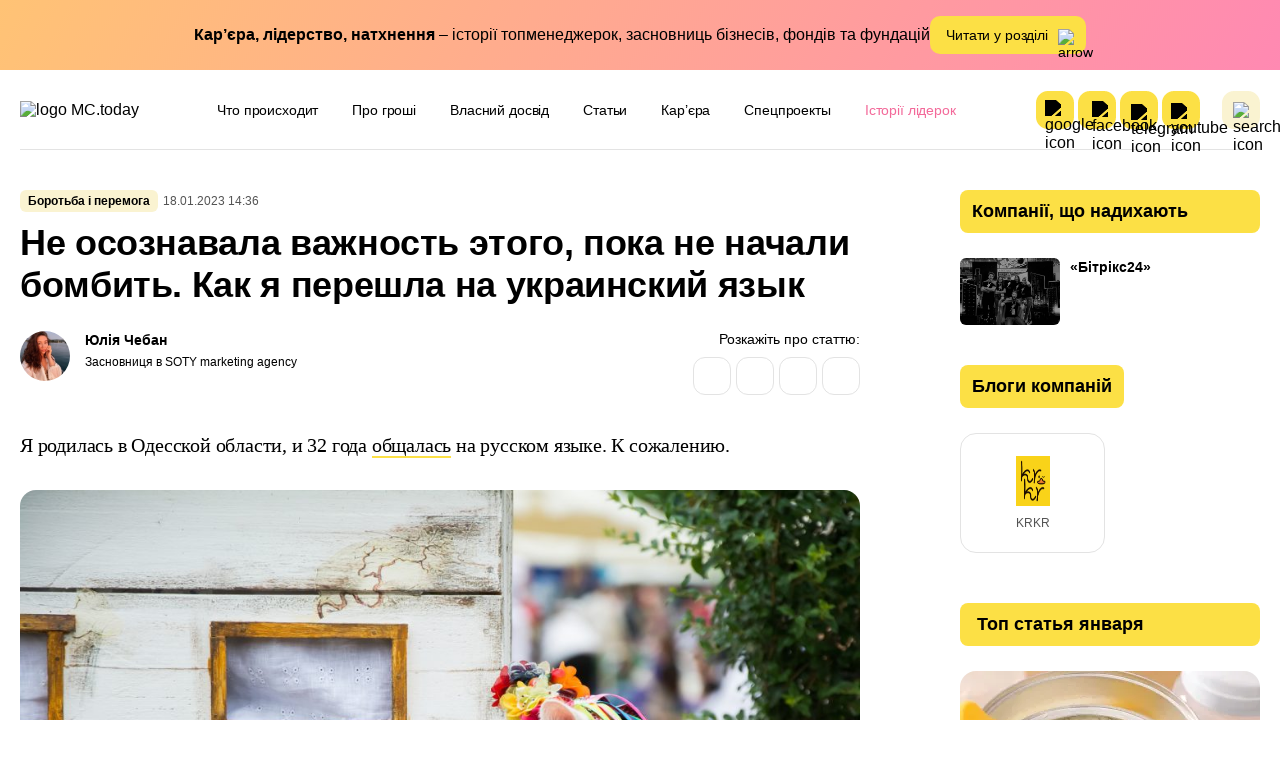

--- FILE ---
content_type: text/html; charset=UTF-8
request_url: https://mc.today/blogs/ne-osoznavala-vazhnost-etogo-poka-ne-nachali-bombit-kak-ya-pereshla-na-ukrainskij-yazyk/
body_size: 53140
content:
<!DOCTYPE html>
<html lang="ru"
	prefix="og: https://ogp.me/ns#" >
<head><meta name="verify-admitad" content="41e50e5fbb" />
  <meta charset="utf-8"><script>if(navigator.userAgent.match(/MSIE|Internet Explorer/i)||navigator.userAgent.match(/Trident\/7\..*?rv:11/i)){var href=document.location.href;if(!href.match(/[?&]nowprocket/)){if(href.indexOf("?")==-1){if(href.indexOf("#")==-1){document.location.href=href+"?nowprocket=1"}else{document.location.href=href.replace("#","?nowprocket=1#")}}else{if(href.indexOf("#")==-1){document.location.href=href+"&nowprocket=1"}else{document.location.href=href.replace("#","&nowprocket=1#")}}}}</script><script>(()=>{class RocketLazyLoadScripts{constructor(){this.v="2.0.4",this.userEvents=["keydown","keyup","mousedown","mouseup","mousemove","mouseover","mouseout","touchmove","touchstart","touchend","touchcancel","wheel","click","dblclick","input"],this.attributeEvents=["onblur","onclick","oncontextmenu","ondblclick","onfocus","onmousedown","onmouseenter","onmouseleave","onmousemove","onmouseout","onmouseover","onmouseup","onmousewheel","onscroll","onsubmit"]}async t(){this.i(),this.o(),/iP(ad|hone)/.test(navigator.userAgent)&&this.h(),this.u(),this.l(this),this.m(),this.k(this),this.p(this),this._(),await Promise.all([this.R(),this.L()]),this.lastBreath=Date.now(),this.S(this),this.P(),this.D(),this.O(),this.M(),await this.C(this.delayedScripts.normal),await this.C(this.delayedScripts.defer),await this.C(this.delayedScripts.async),await this.T(),await this.F(),await this.j(),await this.A(),window.dispatchEvent(new Event("rocket-allScriptsLoaded")),this.everythingLoaded=!0,this.lastTouchEnd&&await new Promise(t=>setTimeout(t,500-Date.now()+this.lastTouchEnd)),this.I(),this.H(),this.U(),this.W()}i(){this.CSPIssue=sessionStorage.getItem("rocketCSPIssue"),document.addEventListener("securitypolicyviolation",t=>{this.CSPIssue||"script-src-elem"!==t.violatedDirective||"data"!==t.blockedURI||(this.CSPIssue=!0,sessionStorage.setItem("rocketCSPIssue",!0))},{isRocket:!0})}o(){window.addEventListener("pageshow",t=>{this.persisted=t.persisted,this.realWindowLoadedFired=!0},{isRocket:!0}),window.addEventListener("pagehide",()=>{this.onFirstUserAction=null},{isRocket:!0})}h(){let t;function e(e){t=e}window.addEventListener("touchstart",e,{isRocket:!0}),window.addEventListener("touchend",function i(o){o.changedTouches[0]&&t.changedTouches[0]&&Math.abs(o.changedTouches[0].pageX-t.changedTouches[0].pageX)<10&&Math.abs(o.changedTouches[0].pageY-t.changedTouches[0].pageY)<10&&o.timeStamp-t.timeStamp<200&&(window.removeEventListener("touchstart",e,{isRocket:!0}),window.removeEventListener("touchend",i,{isRocket:!0}),"INPUT"===o.target.tagName&&"text"===o.target.type||(o.target.dispatchEvent(new TouchEvent("touchend",{target:o.target,bubbles:!0})),o.target.dispatchEvent(new MouseEvent("mouseover",{target:o.target,bubbles:!0})),o.target.dispatchEvent(new PointerEvent("click",{target:o.target,bubbles:!0,cancelable:!0,detail:1,clientX:o.changedTouches[0].clientX,clientY:o.changedTouches[0].clientY})),event.preventDefault()))},{isRocket:!0})}q(t){this.userActionTriggered||("mousemove"!==t.type||this.firstMousemoveIgnored?"keyup"===t.type||"mouseover"===t.type||"mouseout"===t.type||(this.userActionTriggered=!0,this.onFirstUserAction&&this.onFirstUserAction()):this.firstMousemoveIgnored=!0),"click"===t.type&&t.preventDefault(),t.stopPropagation(),t.stopImmediatePropagation(),"touchstart"===this.lastEvent&&"touchend"===t.type&&(this.lastTouchEnd=Date.now()),"click"===t.type&&(this.lastTouchEnd=0),this.lastEvent=t.type,t.composedPath&&t.composedPath()[0].getRootNode()instanceof ShadowRoot&&(t.rocketTarget=t.composedPath()[0]),this.savedUserEvents.push(t)}u(){this.savedUserEvents=[],this.userEventHandler=this.q.bind(this),this.userEvents.forEach(t=>window.addEventListener(t,this.userEventHandler,{passive:!1,isRocket:!0})),document.addEventListener("visibilitychange",this.userEventHandler,{isRocket:!0})}U(){this.userEvents.forEach(t=>window.removeEventListener(t,this.userEventHandler,{passive:!1,isRocket:!0})),document.removeEventListener("visibilitychange",this.userEventHandler,{isRocket:!0}),this.savedUserEvents.forEach(t=>{(t.rocketTarget||t.target).dispatchEvent(new window[t.constructor.name](t.type,t))})}m(){const t="return false",e=Array.from(this.attributeEvents,t=>"data-rocket-"+t),i="["+this.attributeEvents.join("],[")+"]",o="[data-rocket-"+this.attributeEvents.join("],[data-rocket-")+"]",s=(e,i,o)=>{o&&o!==t&&(e.setAttribute("data-rocket-"+i,o),e["rocket"+i]=new Function("event",o),e.setAttribute(i,t))};new MutationObserver(t=>{for(const n of t)"attributes"===n.type&&(n.attributeName.startsWith("data-rocket-")||this.everythingLoaded?n.attributeName.startsWith("data-rocket-")&&this.everythingLoaded&&this.N(n.target,n.attributeName.substring(12)):s(n.target,n.attributeName,n.target.getAttribute(n.attributeName))),"childList"===n.type&&n.addedNodes.forEach(t=>{if(t.nodeType===Node.ELEMENT_NODE)if(this.everythingLoaded)for(const i of[t,...t.querySelectorAll(o)])for(const t of i.getAttributeNames())e.includes(t)&&this.N(i,t.substring(12));else for(const e of[t,...t.querySelectorAll(i)])for(const t of e.getAttributeNames())this.attributeEvents.includes(t)&&s(e,t,e.getAttribute(t))})}).observe(document,{subtree:!0,childList:!0,attributeFilter:[...this.attributeEvents,...e]})}I(){this.attributeEvents.forEach(t=>{document.querySelectorAll("[data-rocket-"+t+"]").forEach(e=>{this.N(e,t)})})}N(t,e){const i=t.getAttribute("data-rocket-"+e);i&&(t.setAttribute(e,i),t.removeAttribute("data-rocket-"+e))}k(t){Object.defineProperty(HTMLElement.prototype,"onclick",{get(){return this.rocketonclick||null},set(e){this.rocketonclick=e,this.setAttribute(t.everythingLoaded?"onclick":"data-rocket-onclick","this.rocketonclick(event)")}})}S(t){function e(e,i){let o=e[i];e[i]=null,Object.defineProperty(e,i,{get:()=>o,set(s){t.everythingLoaded?o=s:e["rocket"+i]=o=s}})}e(document,"onreadystatechange"),e(window,"onload"),e(window,"onpageshow");try{Object.defineProperty(document,"readyState",{get:()=>t.rocketReadyState,set(e){t.rocketReadyState=e},configurable:!0}),document.readyState="loading"}catch(t){console.log("WPRocket DJE readyState conflict, bypassing")}}l(t){this.originalAddEventListener=EventTarget.prototype.addEventListener,this.originalRemoveEventListener=EventTarget.prototype.removeEventListener,this.savedEventListeners=[],EventTarget.prototype.addEventListener=function(e,i,o){o&&o.isRocket||!t.B(e,this)&&!t.userEvents.includes(e)||t.B(e,this)&&!t.userActionTriggered||e.startsWith("rocket-")||t.everythingLoaded?t.originalAddEventListener.call(this,e,i,o):(t.savedEventListeners.push({target:this,remove:!1,type:e,func:i,options:o}),"mouseenter"!==e&&"mouseleave"!==e||t.originalAddEventListener.call(this,e,t.savedUserEvents.push,o))},EventTarget.prototype.removeEventListener=function(e,i,o){o&&o.isRocket||!t.B(e,this)&&!t.userEvents.includes(e)||t.B(e,this)&&!t.userActionTriggered||e.startsWith("rocket-")||t.everythingLoaded?t.originalRemoveEventListener.call(this,e,i,o):t.savedEventListeners.push({target:this,remove:!0,type:e,func:i,options:o})}}J(t,e){this.savedEventListeners=this.savedEventListeners.filter(i=>{let o=i.type,s=i.target||window;return e!==o||t!==s||(this.B(o,s)&&(i.type="rocket-"+o),this.$(i),!1)})}H(){EventTarget.prototype.addEventListener=this.originalAddEventListener,EventTarget.prototype.removeEventListener=this.originalRemoveEventListener,this.savedEventListeners.forEach(t=>this.$(t))}$(t){t.remove?this.originalRemoveEventListener.call(t.target,t.type,t.func,t.options):this.originalAddEventListener.call(t.target,t.type,t.func,t.options)}p(t){let e;function i(e){return t.everythingLoaded?e:e.split(" ").map(t=>"load"===t||t.startsWith("load.")?"rocket-jquery-load":t).join(" ")}function o(o){function s(e){const s=o.fn[e];o.fn[e]=o.fn.init.prototype[e]=function(){return this[0]===window&&t.userActionTriggered&&("string"==typeof arguments[0]||arguments[0]instanceof String?arguments[0]=i(arguments[0]):"object"==typeof arguments[0]&&Object.keys(arguments[0]).forEach(t=>{const e=arguments[0][t];delete arguments[0][t],arguments[0][i(t)]=e})),s.apply(this,arguments),this}}if(o&&o.fn&&!t.allJQueries.includes(o)){const e={DOMContentLoaded:[],"rocket-DOMContentLoaded":[]};for(const t in e)document.addEventListener(t,()=>{e[t].forEach(t=>t())},{isRocket:!0});o.fn.ready=o.fn.init.prototype.ready=function(i){function s(){parseInt(o.fn.jquery)>2?setTimeout(()=>i.bind(document)(o)):i.bind(document)(o)}return"function"==typeof i&&(t.realDomReadyFired?!t.userActionTriggered||t.fauxDomReadyFired?s():e["rocket-DOMContentLoaded"].push(s):e.DOMContentLoaded.push(s)),o([])},s("on"),s("one"),s("off"),t.allJQueries.push(o)}e=o}t.allJQueries=[],o(window.jQuery),Object.defineProperty(window,"jQuery",{get:()=>e,set(t){o(t)}})}P(){const t=new Map;document.write=document.writeln=function(e){const i=document.currentScript,o=document.createRange(),s=i.parentElement;let n=t.get(i);void 0===n&&(n=i.nextSibling,t.set(i,n));const c=document.createDocumentFragment();o.setStart(c,0),c.appendChild(o.createContextualFragment(e)),s.insertBefore(c,n)}}async R(){return new Promise(t=>{this.userActionTriggered?t():this.onFirstUserAction=t})}async L(){return new Promise(t=>{document.addEventListener("DOMContentLoaded",()=>{this.realDomReadyFired=!0,t()},{isRocket:!0})})}async j(){return this.realWindowLoadedFired?Promise.resolve():new Promise(t=>{window.addEventListener("load",t,{isRocket:!0})})}M(){this.pendingScripts=[];this.scriptsMutationObserver=new MutationObserver(t=>{for(const e of t)e.addedNodes.forEach(t=>{"SCRIPT"!==t.tagName||t.noModule||t.isWPRocket||this.pendingScripts.push({script:t,promise:new Promise(e=>{const i=()=>{const i=this.pendingScripts.findIndex(e=>e.script===t);i>=0&&this.pendingScripts.splice(i,1),e()};t.addEventListener("load",i,{isRocket:!0}),t.addEventListener("error",i,{isRocket:!0}),setTimeout(i,1e3)})})})}),this.scriptsMutationObserver.observe(document,{childList:!0,subtree:!0})}async F(){await this.X(),this.pendingScripts.length?(await this.pendingScripts[0].promise,await this.F()):this.scriptsMutationObserver.disconnect()}D(){this.delayedScripts={normal:[],async:[],defer:[]},document.querySelectorAll("script[type$=rocketlazyloadscript]").forEach(t=>{t.hasAttribute("data-rocket-src")?t.hasAttribute("async")&&!1!==t.async?this.delayedScripts.async.push(t):t.hasAttribute("defer")&&!1!==t.defer||"module"===t.getAttribute("data-rocket-type")?this.delayedScripts.defer.push(t):this.delayedScripts.normal.push(t):this.delayedScripts.normal.push(t)})}async _(){await this.L();let t=[];document.querySelectorAll("script[type$=rocketlazyloadscript][data-rocket-src]").forEach(e=>{let i=e.getAttribute("data-rocket-src");if(i&&!i.startsWith("data:")){i.startsWith("//")&&(i=location.protocol+i);try{const o=new URL(i).origin;o!==location.origin&&t.push({src:o,crossOrigin:e.crossOrigin||"module"===e.getAttribute("data-rocket-type")})}catch(t){}}}),t=[...new Map(t.map(t=>[JSON.stringify(t),t])).values()],this.Y(t,"preconnect")}async G(t){if(await this.K(),!0!==t.noModule||!("noModule"in HTMLScriptElement.prototype))return new Promise(e=>{let i;function o(){(i||t).setAttribute("data-rocket-status","executed"),e()}try{if(navigator.userAgent.includes("Firefox/")||""===navigator.vendor||this.CSPIssue)i=document.createElement("script"),[...t.attributes].forEach(t=>{let e=t.nodeName;"type"!==e&&("data-rocket-type"===e&&(e="type"),"data-rocket-src"===e&&(e="src"),i.setAttribute(e,t.nodeValue))}),t.text&&(i.text=t.text),t.nonce&&(i.nonce=t.nonce),i.hasAttribute("src")?(i.addEventListener("load",o,{isRocket:!0}),i.addEventListener("error",()=>{i.setAttribute("data-rocket-status","failed-network"),e()},{isRocket:!0}),setTimeout(()=>{i.isConnected||e()},1)):(i.text=t.text,o()),i.isWPRocket=!0,t.parentNode.replaceChild(i,t);else{const i=t.getAttribute("data-rocket-type"),s=t.getAttribute("data-rocket-src");i?(t.type=i,t.removeAttribute("data-rocket-type")):t.removeAttribute("type"),t.addEventListener("load",o,{isRocket:!0}),t.addEventListener("error",i=>{this.CSPIssue&&i.target.src.startsWith("data:")?(console.log("WPRocket: CSP fallback activated"),t.removeAttribute("src"),this.G(t).then(e)):(t.setAttribute("data-rocket-status","failed-network"),e())},{isRocket:!0}),s?(t.fetchPriority="high",t.removeAttribute("data-rocket-src"),t.src=s):t.src="data:text/javascript;base64,"+window.btoa(unescape(encodeURIComponent(t.text)))}}catch(i){t.setAttribute("data-rocket-status","failed-transform"),e()}});t.setAttribute("data-rocket-status","skipped")}async C(t){const e=t.shift();return e?(e.isConnected&&await this.G(e),this.C(t)):Promise.resolve()}O(){this.Y([...this.delayedScripts.normal,...this.delayedScripts.defer,...this.delayedScripts.async],"preload")}Y(t,e){this.trash=this.trash||[];let i=!0;var o=document.createDocumentFragment();t.forEach(t=>{const s=t.getAttribute&&t.getAttribute("data-rocket-src")||t.src;if(s&&!s.startsWith("data:")){const n=document.createElement("link");n.href=s,n.rel=e,"preconnect"!==e&&(n.as="script",n.fetchPriority=i?"high":"low"),t.getAttribute&&"module"===t.getAttribute("data-rocket-type")&&(n.crossOrigin=!0),t.crossOrigin&&(n.crossOrigin=t.crossOrigin),t.integrity&&(n.integrity=t.integrity),t.nonce&&(n.nonce=t.nonce),o.appendChild(n),this.trash.push(n),i=!1}}),document.head.appendChild(o)}W(){this.trash.forEach(t=>t.remove())}async T(){try{document.readyState="interactive"}catch(t){}this.fauxDomReadyFired=!0;try{await this.K(),this.J(document,"readystatechange"),document.dispatchEvent(new Event("rocket-readystatechange")),await this.K(),document.rocketonreadystatechange&&document.rocketonreadystatechange(),await this.K(),this.J(document,"DOMContentLoaded"),document.dispatchEvent(new Event("rocket-DOMContentLoaded")),await this.K(),this.J(window,"DOMContentLoaded"),window.dispatchEvent(new Event("rocket-DOMContentLoaded"))}catch(t){console.error(t)}}async A(){try{document.readyState="complete"}catch(t){}try{await this.K(),this.J(document,"readystatechange"),document.dispatchEvent(new Event("rocket-readystatechange")),await this.K(),document.rocketonreadystatechange&&document.rocketonreadystatechange(),await this.K(),this.J(window,"load"),window.dispatchEvent(new Event("rocket-load")),await this.K(),window.rocketonload&&window.rocketonload(),await this.K(),this.allJQueries.forEach(t=>t(window).trigger("rocket-jquery-load")),await this.K(),this.J(window,"pageshow");const t=new Event("rocket-pageshow");t.persisted=this.persisted,window.dispatchEvent(t),await this.K(),window.rocketonpageshow&&window.rocketonpageshow({persisted:this.persisted})}catch(t){console.error(t)}}async K(){Date.now()-this.lastBreath>45&&(await this.X(),this.lastBreath=Date.now())}async X(){return document.hidden?new Promise(t=>setTimeout(t)):new Promise(t=>requestAnimationFrame(t))}B(t,e){return e===document&&"readystatechange"===t||(e===document&&"DOMContentLoaded"===t||(e===window&&"DOMContentLoaded"===t||(e===window&&"load"===t||e===window&&"pageshow"===t)))}static run(){(new RocketLazyLoadScripts).t()}}RocketLazyLoadScripts.run()})();</script>
        <meta name="google-site-verification" content="hT1gKEYiuvGaMKe12jAZ4pySNHUQPgh5lhi6DyU0Mko" />
    <!-- Google Tag Manager -->
    <script>(function(w,d,s,l,i){w[l]=w[l]||[];w[l].push({'gtm.start':
                new Date().getTime(),event:'gtm.js'});var f=d.getElementsByTagName(s)[0],
            j=d.createElement(s),dl=l!='dataLayer'?'&l='+l:'';j.async=true;j.src=
            'https://www.googletagmanager.com/gtm.js?id='+i+dl;f.parentNode.insertBefore(j,f);
        })(window,document,'script','dataLayer','GTM-53DPL62');</script>
    <!-- End Google Tag Manager -->
  
  <meta name="viewport" content="width=device-width, initial-scale=1">
  <meta http-equiv="X-UA-Compatible" content="ie=edge">

  <link rel="profile" href="http://gmpg.org/xfn/11">
<!--  <link rel="pingback" href="--><!--">-->
  <link rel="shortcut icon" href="/wp-content/themes/mctoday/images/favicon.ico" type="image/x-icon">
  
	<link rel="preload" href="https://mc.today/wp-content/themes/lightmc/assets/fonts/Inter/Inter-Medium.woff2" as="font" type="font/woff2" crossorigin="anonymous">
	<link rel="preload" href="https://mc.today/wp-content/themes/lightmc/assets/fonts/Inter/Inter-SemiBold.woff2" as="font" type="font/woff2" crossorigin="anonymous">
	<link rel="preload" href="https://mc.today/wp-content/themes/lightmc/assets/fonts/Inter/Inter-Regular.woff2" as="font" type="font/woff2" crossorigin="anonymous">
	<link rel="preload" href="https://mc.today/wp-content/themes/lightmc/assets/fonts/Inter/Inter-Bold.woff2" as="font" type="font/woff2" crossorigin="anonymous">
	<link rel="preload" href="https://mc.today/wp-content/themes/lightmc/assets/fonts/Lora/Lora-Regular.woff2" as="font" type="font/woff2" crossorigin="anonymous">
    <!--style type='text/css'>
        body {visibility: hidden;}
    </style-->
    <script type="rocketlazyloadscript">
        function getCookie(name) {
            var cookie = " " + document.cookie;
            var search = " " + name + "=";
            var setStr = null;
            var offset = 0;
            var end = 0;
            if (cookie.length > 0) {
                offset = cookie.indexOf(search);
                if (offset != -1) {
                    offset += search.length;
                    end = cookie.indexOf(";", offset)
                    if (end == -1) {
                        end = cookie.length;
                    }
                    setStr = unescape(cookie.substring(offset, end));
                }
            }
            return(setStr);
        }
        function setCookie (name, value, expires, path, domain, secure) {
            var date = new Date;
            date.setDate(date.getDate() + expires);
            expires = date.toUTCString();

            document.cookie = name + "=" + escape(value) +
                ((expires) ? "; expires=" + expires : "") +
                ((path) ? "; path=" + path : "") +
                ((domain) ? "; domain=" + domain : "") +
                ((secure) ? "; secure" : "");
        }
        /*var myurl_ru = "https://mc.today/";
        var myurl_ua = "https://mc.today/uk/";
        var currenturl = window.location.href;
        var lang = getCookie('lang_1');
        var referrer_url = document.referrer;
        //console.log(location.href, referrer_url);
        var botPattern = "(googlebot\/|bot|Googlebot-Mobile|Googlebot-Image|Google favicon|Mediapartners-Google|bingbot|slurp|java|wget|curl|Commons-HttpClient|Python-urllib|libwww|httpunit|nutch|phpcrawl|msnbot|jyxobot|FAST-WebCrawler|FAST Enterprise Crawler|biglotron|teoma|convera|seekbot|gigablast|exabot|ngbot|ia_archiver|GingerCrawler|webmon |httrack|webcrawler|grub.org|UsineNouvelleCrawler|antibot|netresearchserver|speedy|fluffy|bibnum.bnf|findlink|msrbot|panscient|yacybot|AISearchBot|IOI|ips-agent|tagoobot|MJ12bot|dotbot|woriobot|yanga|buzzbot|mlbot|yandexbot|purebot|Linguee Bot|Voyager|CyberPatrol|voilabot|baiduspider|citeseerxbot|spbot|twengabot|postrank|turnitinbot|scribdbot|page2rss|sitebot|linkdex|Adidxbot|blekkobot|ezooms|dotbot|Mail.RU_Bot|discobot|heritrix|findthatfile|europarchive.org|NerdByNature.Bot|sistrix crawler|ahrefsbot|Aboundex|domaincrawler|wbsearchbot|summify|ccbot|edisterbot|seznambot|ec2linkfinder|gslfbot|aihitbot|intelium_bot|facebookexternalhit|yeti|RetrevoPageAnalyzer|lb-spider|sogou|lssbot|careerbot|wotbox|wocbot|ichiro|DuckDuckBot|lssrocketcrawler|drupact|webcompanycrawler|acoonbot|openindexspider|gnam gnam spider|web-archive-net.com.bot|backlinkcrawler|coccoc|integromedb|content crawler spider|toplistbot|seokicks-robot|it2media-domain-crawler|ip-web-crawler.com|siteexplorer.info|elisabot|proximic|changedetection|blexbot|arabot|WeSEE:Search|niki-bot|CrystalSemanticsBot|rogerbot|360Spider|psbot|InterfaxScanBot|Lipperhey SEO Service|CC Metadata Scaper|g00g1e.net|GrapeshotCrawler|urlappendbot|brainobot|fr-crawler|binlar|SimpleCrawler|Livelapbot|Twitterbot|cXensebot|smtbot|bnf.fr_bot|A6-Indexer|ADmantX|Facebot|Twitterbot|OrangeBot|memorybot|AdvBot|MegaIndex|SemanticScholarBot|ltx71|nerdybot|xovibot|BUbiNG|Qwantify|archive.org_bot|Applebot|TweetmemeBot|crawler4j|findxbot|SemrushBot|yoozBot|lipperhey|y!j-asr|Domain Re-Animator Bot|AddThis)";
        var re = new RegExp(botPattern, 'i');
        var userAgent = navigator.userAgent;
        if (!re.test(userAgent) && (referrer_url==='' || referrer_url.includes('facebook') || referrer_url.includes('twitter') || referrer_url.includes('https://highload.today'))) { //проверка на бота и прямой переход на сайт
            if (myurl_ru == location.href) { //ру страница
                if (lang) {
                    if (lang == 'uk') {
                        window.location.href = "https://mc.today/uk/";
                    } else document.write('<style type="text/css">body {visibility: visible;}</style>');
                } else { //проверка откуда
                    window.location.href = "https://mc.today/uk/";
                }
            } else document.write('<style type="text/css">body {visibility: visible;}</style>');
        } else document.write('<style type="text/css">body {visibility: visible;}</style>');*/
    </script>
 
      
  <style>
      </style>

<title>Не осознавала важность этого, пока не начали бомбить. Как я перешла на украинский язык</title>
<link data-rocket-prefetch href="https://www.googletagmanager.com" rel="dns-prefetch">
<link data-rocket-prefetch href="https://cdn.onthe.io" rel="dns-prefetch">
<style id="wpr-usedcss">.mistape_mistake_inner{color:#ffe043!important}#mistape_dialog .mistape-h2::before,#mistape_dialog .mistape_action,.mistape-letter-back{background-color:#ffe043!important}#mistape_reported_text:after,#mistape_reported_text:before{border-color:#ffe043!important}.mistape-letter-front .front-left{border-left-color:#ffe043!important}.mistape-letter-front .front-right{border-right-color:#ffe043!important}.mistape-letter-back>.mistape-letter-back-top,.mistape-letter-front .front-bottom,.mistape-letter-top{border-bottom-color:#ffe043!important}.bsui :root{--blue:#7832e2;--indigo:#502c6c;--purple:#ad6edd;--pink:#ff0266;--red:#ff5916;--orange:#fbb500;--yellow:#ffde03;--green:#44c553;--teal:#09ebaf;--cyan:#35bdff;--white:#fff;--gray:#6c757d;--gray-dark:#343a40;--primary:#1e73be;--secondary:#6c757d;--success:#44c553;--info:#17a2b8;--warning:#ffc107;--danger:#dc3545;--light:#f8f9fa;--dark:#343a40;--white:#fff;--purple:#ad6edd;--salmon:#ff977a;--cyan:#35bdff;--gray:#ced4da;--indigo:#502c6c;--orange:#fbb500;--breakpoint-xs:0;--breakpoint-sm:576px;--breakpoint-md:768px;--breakpoint-lg:992px;--breakpoint-xl:1200px;--font-family-sans-serif:Nunito,"Segoe UI",Roboto,"Helvetica Neue",Arial,sans-serif,"Apple Color Emoji","Segoe UI Emoji","Segoe UI Symbol","Noto Color Emoji";--font-family-monospace:SFMono-Regular,Menlo,Monaco,Consolas,"Liberation Mono","Courier New",monospace}.bsui *,.bsui ::after,.bsui ::before{box-sizing:border-box}.bsui html{font-family:sans-serif;line-height:1.15;-webkit-text-size-adjust:100%;-webkit-tap-highlight-color:transparent}.bsui article,.bsui aside,.bsui figcaption,.bsui figure,.bsui footer,.bsui header,.bsui hgroup,.bsui main,.bsui nav,.bsui section{display:block}.bsui body{margin:0;font-family:Nunito,"Segoe UI",Roboto,"Helvetica Neue",Arial,sans-serif,"Apple Color Emoji","Segoe UI Emoji","Segoe UI Symbol","Noto Color Emoji";font-size:1rem;font-weight:300;line-height:1.6;color:#212529;text-align:left;background-color:#fff}.bsui [tabindex="-1"]:focus{outline:0!important}.bsui hr{box-sizing:content-box;height:0;overflow:visible}.bsui h1,.bsui h2,.bsui h3,.bsui h5{margin-top:0;margin-bottom:.5rem}.bsui p{margin-top:0;margin-bottom:1rem}.bsui abbr[data-original-title],.bsui abbr[title]{text-decoration:underline;text-decoration:underline dotted;cursor:help;border-bottom:0;text-decoration-skip-ink:none}.bsui ol,.bsui ul{margin-top:0;margin-bottom:1rem}.bsui ol ol,.bsui ol ul,.bsui ul ol,.bsui ul ul{margin-bottom:0}.bsui blockquote{margin:0 0 1rem}.bsui b,.bsui strong{font-weight:bolder}.bsui a{color:#1e73be;text-decoration:none;background-color:transparent}.bsui a:hover{color:#144b7c;text-decoration:underline}.bsui a:not([href]):not([tabindex]){color:inherit;text-decoration:none}.bsui a:not([href]):not([tabindex]):focus,.bsui a:not([href]):not([tabindex]):hover{color:inherit;text-decoration:none}.bsui a:not([href]):not([tabindex]):focus{outline:0}.bsui figure{margin:0 0 1rem}.bsui img{vertical-align:middle;border-style:none}.bsui svg{overflow:hidden;vertical-align:middle}.bsui table{border-collapse:collapse}.bsui caption{padding-top:.75rem;padding-bottom:.75rem;color:#6c757d;text-align:left;caption-side:bottom}.bsui label{display:inline-block;margin-bottom:.5rem}.bsui button{border-radius:0}.bsui button:focus{outline:dotted 1px;outline:-webkit-focus-ring-color auto 5px}.bsui button,.bsui input,.bsui optgroup,.bsui select,.bsui textarea{margin:0;font-family:inherit;font-size:inherit;line-height:inherit}.bsui button,.bsui input{overflow:visible}.bsui button,.bsui select{text-transform:none}.bsui select{word-wrap:normal}.bsui [type=button],.bsui [type=reset],.bsui [type=submit],.bsui button{-webkit-appearance:button}.bsui [type=button]:not(:disabled),.bsui [type=reset]:not(:disabled),.bsui [type=submit]:not(:disabled),.bsui button:not(:disabled){cursor:pointer}.bsui [type=button]::-moz-focus-inner,.bsui [type=reset]::-moz-focus-inner,.bsui [type=submit]::-moz-focus-inner,.bsui button::-moz-focus-inner{padding:0;border-style:none}.bsui input[type=checkbox],.bsui input[type=radio]{box-sizing:border-box;padding:0}.bsui input[type=month],.bsui input[type=time]{-webkit-appearance:listbox}.bsui textarea{overflow:auto;resize:vertical}.bsui fieldset{min-width:0;padding:0;margin:0;border:0}.bsui legend{display:block;width:100%;max-width:100%;padding:0;margin-bottom:.5rem;font-size:1.5rem;line-height:inherit;color:inherit;white-space:normal}.bsui progress{vertical-align:baseline}.bsui [type=number]::-webkit-inner-spin-button,.bsui [type=number]::-webkit-outer-spin-button{height:auto}.bsui [type=search]{outline-offset:-2px;-webkit-appearance:none}.bsui [type=search]::-webkit-search-decoration{-webkit-appearance:none}.bsui ::-webkit-file-upload-button{font:inherit;-webkit-appearance:button}.bsui output{display:inline-block}.bsui summary{display:list-item;cursor:pointer}.bsui template{display:none}.bsui [hidden]{display:none!important}.bsui h1,.bsui h2,.bsui h3,.bsui h5{margin-bottom:.5rem;font-family:inherit;font-weight:500;line-height:1.2}.bsui h1{font-size:2.5rem}.bsui h2{font-size:2rem}.bsui h3{font-size:1.75rem}.bsui h5{font-size:1.25rem}.bsui hr{margin-top:1rem;margin-bottom:1rem;border:0;border-top:1px solid rgba(0,0,0,.1)}.bsui .mark,.bsui mark{padding:.2em;background-color:#fcf8e3}.bsui .figure{display:inline-block}.bsui .container{width:100%;padding-right:15px;padding-left:15px;margin-right:auto;margin-left:auto}@media (min-width:576px){.bsui .container{max-width:540px}}@media (min-width:768px){.bsui .container{max-width:720px}}@media (min-width:992px){.bsui .container{max-width:960px}}@media (min-width:1200px){.bsui .container{max-width:1140px}}.bsui .row{display:flex;flex-wrap:wrap;margin-right:-15px;margin-left:-15px}.bsui .col-12,.bsui .col-lg-10,.bsui .col-lg-12,.bsui .col-lg-2,.bsui .col-lg-3,.bsui .col-lg-6{position:relative;width:100%;padding-right:15px;padding-left:15px}.bsui .col-12{flex:0 0 100%;max-width:100%}@media (min-width:576px){.bsui .row-cols-sm-2>*{flex:0 0 50%;max-width:50%}}@media (min-width:768px){.bsui .row-cols-md-1>*{flex:0 0 100%;max-width:100%}.bsui .row-cols-md-2>*{flex:0 0 50%;max-width:50%}.bsui .row-cols-md-3>*{flex:0 0 33.33333%;max-width:33.33333%}.bsui .row-cols-md-4>*{flex:0 0 25%;max-width:25%}.bsui .row-cols-md-5>*{flex:0 0 20%;max-width:20%}}@media (min-width:992px){.bsui .col-lg-2{flex:0 0 16.66667%;max-width:16.66667%}.bsui .col-lg-3{flex:0 0 25%;max-width:25%}.bsui .col-lg-6{flex:0 0 50%;max-width:50%}.bsui .col-lg-10{flex:0 0 83.33333%;max-width:83.33333%}.bsui .col-lg-12{flex:0 0 100%;max-width:100%}}.bsui .table{width:100%;margin-bottom:1rem;color:#212529}.bsui .table td{padding:.75rem;vertical-align:top;border-top:1px solid #dee2e6}.bsui .table tbody+tbody{border-top:2px solid #dee2e6}.bsui .form-group{margin-bottom:1rem}.bsui .btn{display:inline-block;font-weight:400;color:#212529;text-align:center;vertical-align:middle;user-select:none;background-color:transparent;border:1px solid transparent;padding:.45rem 1.2rem;font-size:1rem;line-height:1.6;border-radius:.25rem;transition:color .15s ease-in-out,background-color .15s ease-in-out,border-color .15s ease-in-out,box-shadow .15s ease-in-out}@media (prefers-reduced-motion:reduce){.bsui .btn{transition:none}}.bsui .btn:hover{color:#212529;text-decoration:none}.bsui .btn.focus,.bsui .btn:focus{outline:0;box-shadow:0 0 0 .2rem rgba(30,115,190,.25)}.bsui .btn.disabled,.bsui .btn:disabled{opacity:.65}.bsui a.btn.disabled,.bsui fieldset:disabled a.btn{pointer-events:none}.bsui .fade{transition:opacity .15s linear}@media (prefers-reduced-motion:reduce){.bsui .fade{transition:none}}.bsui .fade:not(.show){opacity:0}.bsui .collapse:not(.show){display:none}.bsui .collapsing{position:relative;height:0;overflow:hidden;transition:height .35s ease}@media (prefers-reduced-motion:reduce){.bsui .collapsing{transition:none}}.bsui .dropdown,.bsui .dropleft,.bsui .dropright,.bsui .dropup{position:relative}.bsui .dropdown-toggle{white-space:nowrap}.bsui .dropdown-toggle::after{display:inline-block;margin-left:.255em;vertical-align:.255em;content:"";border-top:.3em solid;border-right:.3em solid transparent;border-bottom:0;border-left:.3em solid transparent}.bsui .dropdown-toggle:empty::after{margin-left:0}.bsui .dropdown-menu{position:absolute;top:100%;left:0;z-index:1000;display:none;float:left;min-width:10rem;padding:.5rem 0;margin:.125rem 0 0;font-size:1rem;color:#212529;text-align:left;list-style:none;background-color:#fff;background-clip:padding-box;border:1px solid rgba(0,0,0,.15);border-radius:.25rem}.bsui .dropdown-menu-left{right:auto;left:0}.bsui .dropdown-menu-right{right:0;left:auto}.bsui .dropup .dropdown-menu{top:auto;bottom:100%;margin-top:0;margin-bottom:.125rem}.bsui .dropup .dropdown-toggle::after{display:inline-block;margin-left:.255em;vertical-align:.255em;content:"";border-top:0;border-right:.3em solid transparent;border-bottom:.3em solid;border-left:.3em solid transparent}.bsui .dropup .dropdown-toggle:empty::after{margin-left:0}.bsui .dropright .dropdown-menu{top:0;right:auto;left:100%;margin-top:0;margin-left:.125rem}.bsui .dropright .dropdown-toggle::after{display:inline-block;margin-left:.255em;vertical-align:.255em;content:"";border-top:.3em solid transparent;border-right:0;border-bottom:.3em solid transparent;border-left:.3em solid}.bsui .dropright .dropdown-toggle:empty::after{margin-left:0}.bsui .dropright .dropdown-toggle::after{vertical-align:0}.bsui .dropleft .dropdown-menu{top:0;right:100%;left:auto;margin-top:0;margin-right:.125rem}.bsui .dropleft .dropdown-toggle::after{display:inline-block;margin-left:.255em;vertical-align:.255em;content:""}.bsui .dropleft .dropdown-toggle::after{display:none}.bsui .dropleft .dropdown-toggle::before{display:inline-block;margin-right:.255em;vertical-align:.255em;content:"";border-top:.3em solid transparent;border-right:.3em solid;border-bottom:.3em solid transparent}.bsui .dropleft .dropdown-toggle:empty::after{margin-left:0}.bsui .dropleft .dropdown-toggle::before{vertical-align:0}.bsui .dropdown-menu[x-placement^=bottom],.bsui .dropdown-menu[x-placement^=left],.bsui .dropdown-menu[x-placement^=right],.bsui .dropdown-menu[x-placement^=top]{right:auto;bottom:auto}.bsui .dropdown-item{display:block;width:100%;padding:.45rem 1.5rem;clear:both;font-weight:400;color:#212529;text-align:inherit;white-space:nowrap;background-color:transparent;border:0}.bsui .dropdown-item:focus,.bsui .dropdown-item:hover{color:#16181b;text-decoration:none;background-color:#f8f9fa}.bsui .dropdown-item.active,.bsui .dropdown-item:active{color:#fff;text-decoration:none;background-color:#1e73be}.bsui .dropdown-item.disabled,.bsui .dropdown-item:disabled{color:#6c757d;pointer-events:none;background-color:transparent}.bsui .dropdown-menu.show{display:block}.bsui .nav{display:flex;flex-wrap:wrap;padding-left:0;margin-bottom:0;list-style:none}.bsui .nav-link{display:block;padding:.8rem 1rem}.bsui .nav-link:focus,.bsui .nav-link:hover{text-decoration:none}.bsui .nav-link.disabled{color:#6c757d;pointer-events:none;cursor:default}.bsui .navbar{position:relative;display:flex;flex-wrap:wrap;align-items:center;justify-content:space-between;padding:.5rem 1rem}.bsui .navbar>.container{display:flex;flex-wrap:wrap;align-items:center;justify-content:space-between}.bsui .navbar-nav{display:flex;flex-direction:column;padding-left:0;margin-bottom:0;list-style:none}.bsui .navbar-nav .nav-link{padding-right:0;padding-left:0}.bsui .navbar-nav .dropdown-menu{position:static;float:none}.bsui .navbar-expand{flex-flow:row nowrap;justify-content:flex-start}.bsui .navbar-expand>.container{padding-right:0;padding-left:0}.bsui .navbar-expand .navbar-nav{flex-direction:row}.bsui .navbar-expand .navbar-nav .dropdown-menu{position:absolute}.bsui .navbar-expand .navbar-nav .nav-link{padding-right:.9rem;padding-left:.9rem}.bsui .navbar-expand>.container{flex-wrap:nowrap}.bsui .breadcrumb{display:flex;flex-wrap:wrap;padding:.75rem 1rem;margin-bottom:1rem;list-style:none;background-color:#e9ecef;border-radius:.25rem}.bsui .badge{display:inline-block;padding:.25em .4em;font-size:84%;font-weight:700;line-height:1;text-align:center;white-space:nowrap;vertical-align:baseline;border-radius:.25rem;transition:color .15s ease-in-out,background-color .15s ease-in-out,border-color .15s ease-in-out,box-shadow .15s ease-in-out}@media (prefers-reduced-motion:reduce){.bsui .badge{transition:none}}.bsui a.badge:focus,.bsui a.badge:hover{text-decoration:none}.bsui .badge:empty{display:none}.bsui .btn .badge{position:relative;top:-1px}.bsui .badge-pill{padding-right:.6em;padding-left:.6em;border-radius:10rem}.bsui .badge-light{color:#212529;background-color:#f8f9fa}.bsui a.badge-light:focus,.bsui a.badge-light:hover{color:#212529;background-color:#dae0e5}.bsui a.badge-light.focus,.bsui a.badge-light:focus{outline:0;box-shadow:0 0 0 .2rem rgba(248,249,250,.5)}.bsui .alert{position:relative;padding:.75rem 1.25rem;margin-bottom:1rem;border:1px solid transparent;border-radius:.25rem}.bsui .alert-success{color:#44c553;background-color:#44c553;border-color:#44c553}.bsui .alert-danger{color:#dc3545;background-color:#dc3545;border-color:#dc3545}.bsui .progress{display:flex;height:1rem;overflow:hidden;font-size:.75rem;background-color:#e9ecef;border-radius:.25rem}.bsui .progress-bar{display:flex;flex-direction:column;justify-content:center;color:#fff;text-align:center;white-space:nowrap;background-color:#1e73be;transition:width .6s ease}.bsui .list-group{display:flex;flex-direction:column;padding-left:0;margin-bottom:0}.bsui .list-group-item{position:relative;display:block;padding:.75rem 1.25rem;margin-bottom:-1px;background-color:#fff;border:1px solid rgba(0,0,0,.125)}.bsui .list-group-item:first-child{border-top-left-radius:.25rem;border-top-right-radius:.25rem}.bsui .list-group-item:last-child{margin-bottom:0;border-bottom-right-radius:.25rem;border-bottom-left-radius:.25rem}.bsui .list-group-item.disabled,.bsui .list-group-item:disabled{color:#6c757d;pointer-events:none;background-color:#fff}.bsui .list-group-item.active{z-index:2;color:#fff;background-color:#1e73be;border-color:#1e73be}.bsui .close{float:right;font-size:1.5rem;font-weight:700;line-height:1;color:#000;text-shadow:0 1px 0 #fff;opacity:.5}.bsui .close:hover{color:#000;text-decoration:none}.bsui .close:not(:disabled):not(.disabled):focus,.bsui .close:not(:disabled):not(.disabled):hover{opacity:.75}.bsui button.close{padding:0;background-color:transparent;border:0;appearance:none}.bsui a.close.disabled{pointer-events:none}.bsui .toast{max-width:350px;overflow:hidden;font-size:.875rem;background-color:rgba(255,255,255,.85);background-clip:padding-box;border:1px solid rgba(0,0,0,.1);box-shadow:0 .25rem .75rem rgba(0,0,0,.1);backdrop-filter:blur(10px);opacity:0;border-radius:.25rem}.bsui .toast:not(:last-child){margin-bottom:.75rem}.bsui .toast.showing{opacity:1}.bsui .toast.show{display:block;opacity:1}.bsui .toast.hide{display:none}.bsui .modal-open{overflow:hidden}.bsui .modal-open .modal{overflow-x:hidden;overflow-y:auto}.bsui .modal{position:fixed;top:0;left:0;z-index:1050;display:none;width:100%;height:100%;overflow:hidden;outline:0}.bsui .modal-dialog{position:relative;width:auto;margin:.5rem;pointer-events:none}.modal.fade .bsui .modal-dialog{transition:transform .3s ease-out;transform:translate(0,-50px)}@media (prefers-reduced-motion:reduce){.bsui .progress-bar{transition:none}.modal.fade .bsui .modal-dialog{transition:none}}.modal.show .bsui .modal-dialog{transform:none}.bsui .modal-dialog-scrollable{display:flex;max-height:calc(100% - 1rem)}.bsui .modal-dialog-scrollable .modal-content{max-height:calc(100vh - 1rem);overflow:hidden}.bsui .modal-dialog-scrollable .modal-header{flex-shrink:0}.bsui .modal-dialog-scrollable .modal-body{overflow-y:auto}.bsui .modal-dialog-centered{display:flex;align-items:center;min-height:calc(100% - 1rem)}.bsui .modal-dialog-centered::before{display:block;height:calc(100vh - 1rem);content:""}.bsui .modal-dialog-centered.modal-dialog-scrollable{flex-direction:column;justify-content:center;height:100%}.bsui .modal-dialog-centered.modal-dialog-scrollable .modal-content{max-height:none}.bsui .modal-dialog-centered.modal-dialog-scrollable::before{content:none}.bsui .modal-content{position:relative;display:flex;flex-direction:column;width:100%;pointer-events:auto;background-color:#fff;background-clip:padding-box;border:1px solid rgba(0,0,0,.2);border-radius:.3rem;outline:0}.bsui .modal-backdrop{position:fixed;top:0;left:0;z-index:1040;width:100vw;height:100vh;background-color:#000}.bsui .modal-backdrop.fade{opacity:0}.bsui .modal-backdrop.show{opacity:.5}.bsui .modal-header{display:flex;align-items:flex-start;justify-content:space-between;padding:1rem;border-bottom:1px solid #dee2e6;border-top-left-radius:.3rem;border-top-right-radius:.3rem}.bsui .modal-header .close{padding:1rem;margin:-1rem -1rem -1rem auto}.bsui .modal-title{margin-bottom:0;line-height:1.6}.bsui .modal-body{position:relative;flex:1 1 auto;padding:1rem}.bsui .modal-scrollbar-measure{position:absolute;top:-9999px;width:50px;height:50px;overflow:scroll}@media (min-width:576px){.bsui .modal-dialog{max-width:500px;margin:1.75rem auto}.bsui .modal-dialog-scrollable{max-height:calc(100% - 3.5rem)}.bsui .modal-dialog-scrollable .modal-content{max-height:calc(100vh - 3.5rem)}.bsui .modal-dialog-centered{min-height:calc(100% - 3.5rem)}.bsui .modal-dialog-centered::before{height:calc(100vh - 3.5rem)}}@media (min-width:992px){.bsui .modal-lg{max-width:800px}}.bsui .tooltip{position:absolute;z-index:1070;display:block;margin:0;font-family:Nunito,"Segoe UI",Roboto,"Helvetica Neue",Arial,sans-serif,"Apple Color Emoji","Segoe UI Emoji","Segoe UI Symbol","Noto Color Emoji";font-style:normal;font-weight:400;line-height:1.6;text-align:left;text-align:start;text-decoration:none;text-shadow:none;text-transform:none;letter-spacing:normal;word-break:normal;word-spacing:normal;white-space:normal;line-break:auto;font-size:.875rem;word-wrap:break-word;opacity:0}.bsui .tooltip.show{opacity:.9}.bsui .tooltip .arrow{position:absolute;display:block;width:.8rem;height:.4rem}.bsui .tooltip .arrow::before{position:absolute;content:"";border-color:transparent;border-style:solid}.bsui .tooltip-inner{max-width:200px;padding:.25rem .5rem;color:#fff;text-align:center;background-color:#000;border-radius:.25rem}.bsui .popover{position:absolute;top:0;left:0;z-index:1060;display:block;max-width:276px;font-family:Nunito,"Segoe UI",Roboto,"Helvetica Neue",Arial,sans-serif,"Apple Color Emoji","Segoe UI Emoji","Segoe UI Symbol","Noto Color Emoji";font-style:normal;font-weight:400;line-height:1.6;text-align:left;text-align:start;text-decoration:none;text-shadow:none;text-transform:none;letter-spacing:normal;word-break:normal;word-spacing:normal;white-space:normal;line-break:auto;font-size:.875rem;word-wrap:break-word;background-color:#fff;background-clip:padding-box;border:1px solid rgba(0,0,0,.2);border-radius:.3rem}.bsui .popover .arrow{position:absolute;display:block;width:1rem;height:.5rem;margin:0 .3rem}.bsui .popover .arrow::after,.bsui .popover .arrow::before{position:absolute;display:block;content:"";border-color:transparent;border-style:solid}.bsui .popover-header{padding:.5rem .75rem;margin-bottom:0;font-size:1rem;background-color:#f7f7f7;border-bottom:1px solid #ebebeb;border-top-left-radius:calc(.3rem - 1px);border-top-right-radius:calc(.3rem - 1px)}.bsui .popover-header:empty{display:none}.bsui .popover-body{padding:.5rem .75rem;color:#212529}.bsui .carousel{position:relative}.bsui .carousel.pointer-event{touch-action:pan-y}.bsui .carousel-inner{position:relative;width:100%;overflow:hidden}.bsui .carousel-inner::after{display:block;clear:both;content:""}.bsui .carousel-item{position:relative;display:none;float:left;width:100%;margin-right:-100%;backface-visibility:hidden;transition:transform .6s ease-in-out}.bsui .carousel-item-next,.bsui .carousel-item-prev,.bsui .carousel-item.active{display:block}.bsui .active.carousel-item-right,.bsui .carousel-item-next:not(.carousel-item-left){transform:translateX(100%)}.bsui .active.carousel-item-left,.bsui .carousel-item-prev:not(.carousel-item-right){transform:translateX(-100%)}.bsui .carousel-indicators{position:absolute;right:0;bottom:0;left:0;z-index:15;display:flex;justify-content:center;padding-left:0;margin-right:15%;margin-left:15%;list-style:none}.bsui .carousel-indicators li{box-sizing:content-box;flex:0 1 auto;width:30px;height:3px;margin-right:3px;margin-left:3px;text-indent:-999px;cursor:pointer;background-color:#fff;background-clip:padding-box;border-top:10px solid transparent;border-bottom:10px solid transparent;opacity:.5;transition:opacity .6s ease}.bsui .carousel-indicators .active{opacity:1}.bsui .bg-success{background-color:#44c553!important}.bsui a.bg-success:focus,.bsui a.bg-success:hover,.bsui button.bg-success:focus,.bsui button.bg-success:hover{background-color:#33a340!important}.bsui .bg-warning{background-color:#ffc107!important}.bsui a.bg-warning:focus,.bsui a.bg-warning:hover,.bsui button.bg-warning:focus,.bsui button.bg-warning:hover{background-color:#d39e00!important}.bsui .bg-danger{background-color:#dc3545!important}.bsui a.bg-danger:focus,.bsui a.bg-danger:hover,.bsui button.bg-danger:focus,.bsui button.bg-danger:hover{background-color:#bd2130!important}.bsui .border{border:1px solid #dee2e6!important}.bsui .border-top{border-top:1px solid #dee2e6!important}.bsui .border-bottom{border-bottom:1px solid #dee2e6!important}.bsui .d-none{display:none!important}.bsui .overflow-hidden{overflow:hidden!important}.bsui .position-static{position:static!important}.bsui .position-relative{position:relative!important}@supports (position:sticky){.bsui .sticky-top{position:sticky;top:0;z-index:1020}}.bsui .shadow{box-shadow:0 .5rem 1rem rgba(0,0,0,.15)!important}.bsui .w-25{width:25%!important}.bsui .w-100{width:100%!important}.bsui .m-0{margin:0!important}.bsui .mt-1{margin-top:.25rem!important}.bsui .mt-2{margin-top:.5rem!important}.bsui .mt-3{margin-top:1rem!important}.bsui .p-0{padding:0!important}.bsui .p-3{padding:1rem!important}.bsui .text-center{text-align:center!important}.bsui .visible{visibility:visible!important}@media print{.bsui *,.bsui ::after,.bsui ::before{text-shadow:none!important;box-shadow:none!important}.bsui a:not(.btn){text-decoration:underline}.bsui abbr[title]::after{content:" (" attr(title) ")"}.bsui blockquote{border:1px solid #adb5bd;page-break-inside:avoid}.bsui img,.bsui tr{page-break-inside:avoid}.bsui h2,.bsui h3,.bsui p{orphans:3;widows:3}.bsui h2,.bsui h3{page-break-after:avoid}}.bsui body{min-width:992px!important}.bsui .container{min-width:992px!important}.bsui .navbar{display:none}.bsui .badge{border:1px solid #000}.bsui .table{border-collapse:collapse!important}.bsui .table td{background-color:#fff!important}.bsui .btn:focus,.bsui .btn:hover{box-shadow:0 .5rem 1rem rgba(0,0,0,.15);outline:0!important}.bsui .navbar{font-weight:400}.bsui .dropdown-item{font-weight:300}.bsui .dropdown-menu{border:0;text-transform:none;box-shadow:0 10px 25px 0 rgba(0,0,0,.3)}@media (min-width:768px){.bsui .dropdown-menu:before{content:'';top:-8px;position:absolute;left:50px;border-top:16px solid #fff;border-left:16px solid #fff;transform:rotate(45deg);z-index:-1}.bsui .dropdown-menu.dropdown-menu-right:before{left:unset;right:50px}}.bsui .bg-success{fill:#44c553!important}.bsui .bg-warning{fill:#ffc107!important}.bsui .bg-danger{fill:#dc3545!important}.bsui .alert-success{color:#fff;background-color:#44c553;border-color:#44c553}.bsui .alert-success hr{border-top-color:#39b747}.bsui .alert-danger{color:#fff;background-color:#dc3545;border-color:#dc3545}.bsui .alert-danger hr{border-top-color:#d32535}.bsui .alert a{color:inherit;text-decoration:underline}.bsui .alert a:hover{color:inherit;text-decoration:underline;opacity:.9}@media (min-width:576px){.bsui .row.row-cols-md-0{display:block}.bsui .row.row-cols-md-0>*{flex:0 0 100%;max-width:100%}}@-webkit-keyframes bsui_shimmer{0%{background-position:-400px}100%{background-position:400px}}@-moz-keyframes bsui_shimmer{0%{background-position:-400px}100%{background-position:400px}}@keyframes bsui_shimmer{0%{background-position:-400px}100%{background-position:400px}}.bsui .bg-loading{background:#f6f7f8;background-image:linear-gradient(to right,#f6f7f8 0,#edeef1 20%,#f6f7f8 40%,#f6f7f8 100%);background-repeat:no-repeat;background-size:800px 104px;display:inline-block;position:relative;-webkit-animation:1s linear infinite forwards bsui_shimmer;-moz-animation:1s linear infinite forwards bsui_shimmer;animation:1s linear infinite forwards bsui_shimmer}.bsui .navbar-multi-sub-menus .dropdown-toggle.active-dropdown::after{transform:rotate(-180deg)}:root{--blue:#007bff;--indigo:#6610f2;--purple:#6f42c1;--pink:#e83e8c;--red:#dc3545;--orange:#fd7e14;--yellow:#ffc107;--green:#28a745;--teal:#20c997;--cyan:#17a2b8;--white:#fff;--gray:#6c757d;--gray-dark:#343a40;--primary:#007bff;--secondary:#6c757d;--success:#28a745;--info:#17a2b8;--warning:#ffc107;--danger:#dc3545;--light:#f8f9fa;--dark:#343a40;--breakpoint-xs:0;--breakpoint-sm:576px;--breakpoint-md:768px;--breakpoint-lg:992px;--breakpoint-xl:1200px;--font-family-sans-serif:-apple-system,BlinkMacSystemFont,"Segoe UI",Roboto,"Helvetica Neue",Arial,"Noto Sans",sans-serif,"Apple Color Emoji","Segoe UI Emoji","Segoe UI Symbol","Noto Color Emoji";--font-family-monospace:SFMono-Regular,Menlo,Monaco,Consolas,"Liberation Mono","Courier New",monospace}.modal-open{overflow:hidden}.modal-open .modal{overflow-x:hidden;overflow-y:auto}.modal{position:fixed;top:0;left:0;z-index:1050;display:none;width:100%;height:100%;overflow:hidden;outline:0}.modal-dialog{position:relative;width:auto;margin:.5rem;pointer-events:none}.modal.fade .modal-dialog{transition:transform .3s ease-out;transform:translate(0,-50px)}@media (prefers-reduced-motion:reduce){.bsui .carousel-item{transition:none}.bsui .carousel-indicators li{transition:none}.modal.fade .modal-dialog{transition:none}}.modal.show .modal-dialog{transform:none}.modal-dialog-scrollable{display:flex;max-height:calc(100% - 1rem)}.modal-dialog-scrollable .modal-content{max-height:calc(100vh - 1rem);overflow:hidden}.modal-dialog-scrollable .modal-header{flex-shrink:0}.modal-dialog-scrollable .modal-body{overflow-y:auto}.modal-dialog-centered{display:flex;align-items:center;min-height:calc(100% - 1rem)}.modal-dialog-centered::before{display:block;height:calc(100vh - 1rem);content:""}.modal-dialog-centered.modal-dialog-scrollable{flex-direction:column;justify-content:center;height:100%}.modal-dialog-centered.modal-dialog-scrollable .modal-content{max-height:none}.modal-dialog-centered.modal-dialog-scrollable::before{content:none}.modal-content{position:relative;display:flex;flex-direction:column;width:100%;pointer-events:auto;background-color:#fff;background-clip:padding-box;border:1px solid rgba(0,0,0,.2);border-radius:.3rem;outline:0}.modal-backdrop{position:fixed;top:0;left:0;z-index:1040;width:100vw;height:100vh;background-color:#000}.modal-backdrop.fade{opacity:0}.modal-backdrop.show{opacity:.5}.modal-header{display:flex;align-items:flex-start;justify-content:space-between;padding:1rem;border-bottom:1px solid #dee2e6;border-top-left-radius:.3rem;border-top-right-radius:.3rem}.modal-header .close{padding:1rem;margin:-1rem -1rem -1rem auto}.modal-title{margin-bottom:0;line-height:1.5}.modal-body{position:relative;flex:1 1 auto;padding:1rem}.modal-scrollbar-measure{position:absolute;top:-9999px;width:50px;height:50px;overflow:scroll}@media (min-width:576px){.modal-dialog{max-width:500px;margin:1.75rem auto}.modal-dialog-scrollable{max-height:calc(100% - 3.5rem)}.modal-dialog-scrollable .modal-content{max-height:calc(100vh - 3.5rem)}.modal-dialog-centered{min-height:calc(100% - 3.5rem)}.modal-dialog-centered::before{height:calc(100vh - 3.5rem)}}@media (min-width:992px){.modal-lg{max-width:800px}}.tooltip{position:absolute;z-index:1070;display:block;margin:0;font-family:-apple-system,BlinkMacSystemFont,"Segoe UI",Roboto,"Helvetica Neue",Arial,"Noto Sans",sans-serif,"Apple Color Emoji","Segoe UI Emoji","Segoe UI Symbol","Noto Color Emoji";font-style:normal;font-weight:400;line-height:1.5;text-align:left;text-align:start;text-decoration:none;text-shadow:none;text-transform:none;letter-spacing:normal;word-break:normal;word-spacing:normal;white-space:normal;line-break:auto;font-size:.875rem;word-wrap:break-word;opacity:0}.tooltip.show{opacity:.9}.tooltip .arrow{position:absolute;display:block;width:.8rem;height:.4rem}.tooltip .arrow::before{position:absolute;content:"";border-color:transparent;border-style:solid}.tooltip-inner{max-width:200px;padding:.25rem .5rem;color:#fff;text-align:center;background-color:#000;border-radius:.25rem}.popover{position:absolute;top:0;left:0;z-index:1060;display:block;max-width:276px;font-family:-apple-system,BlinkMacSystemFont,"Segoe UI",Roboto,"Helvetica Neue",Arial,"Noto Sans",sans-serif,"Apple Color Emoji","Segoe UI Emoji","Segoe UI Symbol","Noto Color Emoji";font-style:normal;font-weight:400;line-height:1.5;text-align:left;text-align:start;text-decoration:none;text-shadow:none;text-transform:none;letter-spacing:normal;word-break:normal;word-spacing:normal;white-space:normal;line-break:auto;font-size:.875rem;word-wrap:break-word;background-color:#fff;background-clip:padding-box;border:1px solid rgba(0,0,0,.2);border-radius:.3rem}.popover .arrow{position:absolute;display:block;width:1rem;height:.5rem;margin:0 .3rem}.popover .arrow::after,.popover .arrow::before{position:absolute;display:block;content:"";border-color:transparent;border-style:solid}.popover-header{padding:.5rem .75rem;margin-bottom:0;font-size:1rem;background-color:#f7f7f7;border-bottom:1px solid #ebebeb;border-top-left-radius:calc(.3rem - 1px);border-top-right-radius:calc(.3rem - 1px)}.popover-header:empty{display:none}.popover-body{padding:.5rem .75rem;color:#212529}.select2-container{box-sizing:border-box;display:inline-block;margin:0;position:relative;vertical-align:middle}.select2-container .select2-selection--single{box-sizing:border-box;cursor:pointer;display:block;height:28px;user-select:none;-webkit-user-select:none}.select2-container .select2-selection--single .select2-selection__rendered{display:block;padding-left:8px;padding-right:20px;overflow:hidden;text-overflow:ellipsis;white-space:nowrap}.select2-container .select2-selection--single .select2-selection__clear{position:relative}.select2-container .select2-selection--multiple{box-sizing:border-box;cursor:pointer;display:block;min-height:32px;user-select:none;-webkit-user-select:none}.select2-container .select2-selection--multiple .select2-selection__rendered{display:inline-block;overflow:hidden;padding-left:8px;text-overflow:ellipsis;white-space:nowrap}.select2-container .select2-search--inline{float:left}.select2-container .select2-search--inline .select2-search__field{box-sizing:border-box;border:none;font-size:100%;margin-top:5px;padding:0}.select2-container .select2-search--inline .select2-search__field::-webkit-search-cancel-button{-webkit-appearance:none}.select2-dropdown{background-color:#fff;border:1px solid #aaa;border-radius:4px;box-sizing:border-box;display:block;position:absolute;left:-100000px;width:100%;z-index:1051}.select2-results{display:block}.select2-results__options{list-style:none;margin:0;padding:0}.select2-results__option{padding:6px;user-select:none;-webkit-user-select:none}.select2-results__option[aria-selected]{cursor:pointer}.select2-container--open .select2-dropdown{left:0}.select2-container--open .select2-dropdown--above{border-bottom:none;border-bottom-left-radius:0;border-bottom-right-radius:0}.select2-container--open .select2-dropdown--below{border-top:none;border-top-left-radius:0;border-top-right-radius:0}.select2-search--dropdown{display:block;padding:4px}.select2-search--dropdown .select2-search__field{padding:4px;width:100%;box-sizing:border-box}.select2-search--dropdown .select2-search__field::-webkit-search-cancel-button{-webkit-appearance:none}.select2-search--dropdown.select2-search--hide{display:none}.select2-hidden-accessible{border:0!important;clip:rect(0 0 0 0)!important;-webkit-clip-path:inset(50%)!important;clip-path:inset(50%)!important;height:1px!important;overflow:hidden!important;padding:0!important;position:absolute!important;width:1px!important;white-space:nowrap!important}.select2-selection--single{height:calc(1.5em + .75rem + 2px)!important}.select2-selection--single .select2-selection__placeholder{color:#757575;line-height:calc(1.5em + .75rem)}.select2-selection--single .select2-selection__arrow{position:absolute;top:50%;right:3px;width:20px}.select2-selection--single .select2-selection__arrow b{top:60%;border-color:#343a40 transparent transparent;border-style:solid;border-width:5px 4px 0;width:0;height:0;left:50%;margin-left:-4px;margin-top:-2px;position:absolute}.select2-selection--single .select2-selection__rendered{line-height:calc(1.5em + .75rem)}.select2-search--dropdown .select2-search__field{border:1px solid #ced4da;border-radius:.25rem}.select2-results__message{color:#6c757d}.select2-selection--multiple{min-height:calc(1.5em + .75rem + 2px)!important}.select2-selection--multiple .select2-selection__rendered{box-sizing:border-box;list-style:none;margin:0;padding:0 5px;width:100%}.select2-selection--multiple .select2-selection__choice{color:#343a40;border:1px solid #bdc6d0;border-radius:.2rem;padding:0;padding-right:5px;cursor:pointer;float:left;margin-top:.3em;margin-right:5px}.select2-selection--multiple .select2-selection__choice__remove{color:#bdc6d0;font-weight:700;margin-left:3px;margin-right:1px;padding-right:3px;padding-left:3px;float:left}.select2-selection--multiple .select2-selection__choice__remove:hover{color:#343a40}.select2-container{display:block}.select2-container :focus{outline:0}.select2-container.select2-container--disabled .select2-search__field,.select2-container.select2-container--disabled.select2-container--focus .select2-search__field{background-color:transparent}.select2-container .select2-dropdown{border-color:#ced4da;border-top:none;border-top-left-radius:0;border-top-right-radius:0}.select2-container .select2-dropdown.select2-dropdown--above{border-top:1px solid #ced4da;border-top-left-radius:.25rem;border-top-right-radius:.25rem}.select2-container .select2-dropdown .select2-results__option[aria-selected=true]{background-color:#e9ecef}.select2-container .select2-results__option--highlighted,.select2-container .select2-results__option--highlighted.select2-results__option[aria-selected=true]{background-color:#007bff;color:#f8f9fa}.select2-container .select2-results__option[role=group]{padding:0}.select2-container .select2-results>.select2-results__options{max-height:15em;overflow-y:auto}.select2-container .select2-results__group{padding:6px;display:list-item;color:#6c757d}.select2-container .select2-selection__clear{width:1.2em;height:1.2em;line-height:1.15em;padding-left:.3em;margin-top:.5em;border-radius:100%;background-color:#6c757d;color:#f8f9fa;float:right;margin-right:.3em}.select2-container .select2-selection__clear:hover{background-color:#343a40}body.modal-open #wpadminbar{z-index:999}img.emoji{display:inline!important;border:none!important;box-shadow:none!important;height:1em!important;width:1em!important;margin:0 .07em!important;vertical-align:-.1em!important;background:0 0!important;padding:0!important}:where(.wp-block-button__link){border-radius:9999px;box-shadow:none;padding:calc(.667em + 2px) calc(1.333em + 2px);text-decoration:none}:root :where(.wp-block-button .wp-block-button__link.is-style-outline),:root :where(.wp-block-button.is-style-outline>.wp-block-button__link){border:2px solid;padding:.667em 1.333em}:root :where(.wp-block-button .wp-block-button__link.is-style-outline:not(.has-text-color)),:root :where(.wp-block-button.is-style-outline>.wp-block-button__link:not(.has-text-color)){color:currentColor}:root :where(.wp-block-button .wp-block-button__link.is-style-outline:not(.has-background)),:root :where(.wp-block-button.is-style-outline>.wp-block-button__link:not(.has-background)){background-color:initial;background-image:none}:where(.wp-block-calendar table:not(.has-background) th){background:#ddd}:where(.wp-block-columns){margin-bottom:1.75em}:where(.wp-block-columns.has-background){padding:1.25em 2.375em}:where(.wp-block-post-comments input[type=submit]){border:none}:where(.wp-block-cover-image:not(.has-text-color)),:where(.wp-block-cover:not(.has-text-color)){color:#fff}:where(.wp-block-cover-image.is-light:not(.has-text-color)),:where(.wp-block-cover.is-light:not(.has-text-color)){color:#000}:root :where(.wp-block-cover h1:not(.has-text-color)),:root :where(.wp-block-cover h2:not(.has-text-color)),:root :where(.wp-block-cover h3:not(.has-text-color)),:root :where(.wp-block-cover h4:not(.has-text-color)),:root :where(.wp-block-cover h5:not(.has-text-color)),:root :where(.wp-block-cover h6:not(.has-text-color)),:root :where(.wp-block-cover p:not(.has-text-color)){color:inherit}:where(.wp-block-file){margin-bottom:1.5em}:where(.wp-block-file__button){border-radius:2em;display:inline-block;padding:.5em 1em}:where(.wp-block-file__button):is(a):active,:where(.wp-block-file__button):is(a):focus,:where(.wp-block-file__button):is(a):hover,:where(.wp-block-file__button):is(a):visited{box-shadow:none;color:#fff;opacity:.85;text-decoration:none}:where(.wp-block-group.wp-block-group-is-layout-constrained){position:relative}:root :where(.wp-block-image.is-style-rounded img,.wp-block-image .is-style-rounded img){border-radius:9999px}:where(.wp-block-latest-comments:not([style*=line-height] .wp-block-latest-comments__comment)){line-height:1.1}:where(.wp-block-latest-comments:not([style*=line-height] .wp-block-latest-comments__comment-excerpt p)){line-height:1.8}:root :where(.wp-block-latest-posts.is-grid){padding:0}:root :where(.wp-block-latest-posts.wp-block-latest-posts__list){padding-left:0}ol,ul{box-sizing:border-box}:root :where(ul.has-background,ol.has-background){padding:1.25em 2.375em}:where(.wp-block-navigation.has-background .wp-block-navigation-item a:not(.wp-element-button)),:where(.wp-block-navigation.has-background .wp-block-navigation-submenu a:not(.wp-element-button)){padding:.5em 1em}:where(.wp-block-navigation .wp-block-navigation__submenu-container .wp-block-navigation-item a:not(.wp-element-button)),:where(.wp-block-navigation .wp-block-navigation__submenu-container .wp-block-navigation-submenu a:not(.wp-element-button)),:where(.wp-block-navigation .wp-block-navigation__submenu-container .wp-block-navigation-submenu button.wp-block-navigation-item__content),:where(.wp-block-navigation .wp-block-navigation__submenu-container .wp-block-pages-list__item button.wp-block-navigation-item__content){padding:.5em 1em}:root :where(p.has-background){padding:1.25em 2.375em}:where(p.has-text-color:not(.has-link-color)) a{color:inherit}:where(.wp-block-post-comments-form) input:not([type=submit]),:where(.wp-block-post-comments-form) textarea{border:1px solid #949494;font-family:inherit;font-size:1em}:where(.wp-block-post-comments-form) input:where(:not([type=submit]):not([type=checkbox])),:where(.wp-block-post-comments-form) textarea{padding:calc(.667em + 2px)}:where(.wp-block-post-excerpt){margin-bottom:var(--wp--style--block-gap);margin-top:var(--wp--style--block-gap)}:where(.wp-block-preformatted.has-background){padding:1.25em 2.375em}:where(.wp-block-search__button){border:1px solid #ccc;padding:6px 10px}:where(.wp-block-search__input){font-family:inherit;font-size:inherit;font-style:inherit;font-weight:inherit;letter-spacing:inherit;line-height:inherit;text-transform:inherit}:where(.wp-block-search__button-inside .wp-block-search__inside-wrapper){border:1px solid #949494;box-sizing:border-box;padding:4px}:where(.wp-block-search__button-inside .wp-block-search__inside-wrapper) .wp-block-search__input{border:none;border-radius:0;padding:0 4px}:where(.wp-block-search__button-inside .wp-block-search__inside-wrapper) .wp-block-search__input:focus{outline:0}:where(.wp-block-search__button-inside .wp-block-search__inside-wrapper) :where(.wp-block-search__button){padding:4px 8px}:root :where(.wp-block-separator.is-style-dots){height:auto;line-height:1;text-align:center}:root :where(.wp-block-separator.is-style-dots):before{color:currentColor;content:"···";font-family:serif;font-size:1.5em;letter-spacing:2em;padding-left:2em}:root :where(.wp-block-site-logo.is-style-rounded){border-radius:9999px}:root :where(.wp-block-site-title a){color:inherit}:where(.wp-block-social-links:not(.is-style-logos-only)) .wp-social-link{background-color:#f0f0f0;color:#444}:where(.wp-block-social-links:not(.is-style-logos-only)) .wp-social-link-amazon{background-color:#f90;color:#fff}:where(.wp-block-social-links:not(.is-style-logos-only)) .wp-social-link-bandcamp{background-color:#1ea0c3;color:#fff}:where(.wp-block-social-links:not(.is-style-logos-only)) .wp-social-link-behance{background-color:#0757fe;color:#fff}:where(.wp-block-social-links:not(.is-style-logos-only)) .wp-social-link-bluesky{background-color:#0a7aff;color:#fff}:where(.wp-block-social-links:not(.is-style-logos-only)) .wp-social-link-codepen{background-color:#1e1f26;color:#fff}:where(.wp-block-social-links:not(.is-style-logos-only)) .wp-social-link-deviantart{background-color:#02e49b;color:#fff}:where(.wp-block-social-links:not(.is-style-logos-only)) .wp-social-link-dribbble{background-color:#e94c89;color:#fff}:where(.wp-block-social-links:not(.is-style-logos-only)) .wp-social-link-dropbox{background-color:#4280ff;color:#fff}:where(.wp-block-social-links:not(.is-style-logos-only)) .wp-social-link-etsy{background-color:#f45800;color:#fff}:where(.wp-block-social-links:not(.is-style-logos-only)) .wp-social-link-facebook{background-color:#1778f2;color:#fff}:where(.wp-block-social-links:not(.is-style-logos-only)) .wp-social-link-fivehundredpx{background-color:#000;color:#fff}:where(.wp-block-social-links:not(.is-style-logos-only)) .wp-social-link-flickr{background-color:#0461dd;color:#fff}:where(.wp-block-social-links:not(.is-style-logos-only)) .wp-social-link-foursquare{background-color:#e65678;color:#fff}:where(.wp-block-social-links:not(.is-style-logos-only)) .wp-social-link-github{background-color:#24292d;color:#fff}:where(.wp-block-social-links:not(.is-style-logos-only)) .wp-social-link-goodreads{background-color:#eceadd;color:#382110}:where(.wp-block-social-links:not(.is-style-logos-only)) .wp-social-link-google{background-color:#ea4434;color:#fff}:where(.wp-block-social-links:not(.is-style-logos-only)) .wp-social-link-gravatar{background-color:#1d4fc4;color:#fff}:where(.wp-block-social-links:not(.is-style-logos-only)) .wp-social-link-instagram{background-color:#f00075;color:#fff}:where(.wp-block-social-links:not(.is-style-logos-only)) .wp-social-link-lastfm{background-color:#e21b24;color:#fff}:where(.wp-block-social-links:not(.is-style-logos-only)) .wp-social-link-linkedin{background-color:#0d66c2;color:#fff}:where(.wp-block-social-links:not(.is-style-logos-only)) .wp-social-link-mastodon{background-color:#3288d4;color:#fff}:where(.wp-block-social-links:not(.is-style-logos-only)) .wp-social-link-medium{background-color:#000;color:#fff}:where(.wp-block-social-links:not(.is-style-logos-only)) .wp-social-link-meetup{background-color:#f6405f;color:#fff}:where(.wp-block-social-links:not(.is-style-logos-only)) .wp-social-link-patreon{background-color:#000;color:#fff}:where(.wp-block-social-links:not(.is-style-logos-only)) .wp-social-link-pinterest{background-color:#e60122;color:#fff}:where(.wp-block-social-links:not(.is-style-logos-only)) .wp-social-link-pocket{background-color:#ef4155;color:#fff}:where(.wp-block-social-links:not(.is-style-logos-only)) .wp-social-link-reddit{background-color:#ff4500;color:#fff}:where(.wp-block-social-links:not(.is-style-logos-only)) .wp-social-link-skype{background-color:#0478d7;color:#fff}:where(.wp-block-social-links:not(.is-style-logos-only)) .wp-social-link-snapchat{background-color:#fefc00;color:#fff;stroke:#000}:where(.wp-block-social-links:not(.is-style-logos-only)) .wp-social-link-soundcloud{background-color:#ff5600;color:#fff}:where(.wp-block-social-links:not(.is-style-logos-only)) .wp-social-link-spotify{background-color:#1bd760;color:#fff}:where(.wp-block-social-links:not(.is-style-logos-only)) .wp-social-link-telegram{background-color:#2aabee;color:#fff}:where(.wp-block-social-links:not(.is-style-logos-only)) .wp-social-link-threads{background-color:#000;color:#fff}:where(.wp-block-social-links:not(.is-style-logos-only)) .wp-social-link-tiktok{background-color:#000;color:#fff}:where(.wp-block-social-links:not(.is-style-logos-only)) .wp-social-link-tumblr{background-color:#011835;color:#fff}:where(.wp-block-social-links:not(.is-style-logos-only)) .wp-social-link-twitch{background-color:#6440a4;color:#fff}:where(.wp-block-social-links:not(.is-style-logos-only)) .wp-social-link-twitter{background-color:#1da1f2;color:#fff}:where(.wp-block-social-links:not(.is-style-logos-only)) .wp-social-link-vimeo{background-color:#1eb7ea;color:#fff}:where(.wp-block-social-links:not(.is-style-logos-only)) .wp-social-link-vk{background-color:#4680c2;color:#fff}:where(.wp-block-social-links:not(.is-style-logos-only)) .wp-social-link-wordpress{background-color:#3499cd;color:#fff}:where(.wp-block-social-links:not(.is-style-logos-only)) .wp-social-link-whatsapp{background-color:#25d366;color:#fff}:where(.wp-block-social-links:not(.is-style-logos-only)) .wp-social-link-x{background-color:#000;color:#fff}:where(.wp-block-social-links:not(.is-style-logos-only)) .wp-social-link-yelp{background-color:#d32422;color:#fff}:where(.wp-block-social-links:not(.is-style-logos-only)) .wp-social-link-youtube{background-color:red;color:#fff}:where(.wp-block-social-links.is-style-logos-only) .wp-social-link{background:0 0}:where(.wp-block-social-links.is-style-logos-only) .wp-social-link svg{height:1.25em;width:1.25em}:where(.wp-block-social-links.is-style-logos-only) .wp-social-link-amazon{color:#f90}:where(.wp-block-social-links.is-style-logos-only) .wp-social-link-bandcamp{color:#1ea0c3}:where(.wp-block-social-links.is-style-logos-only) .wp-social-link-behance{color:#0757fe}:where(.wp-block-social-links.is-style-logos-only) .wp-social-link-bluesky{color:#0a7aff}:where(.wp-block-social-links.is-style-logos-only) .wp-social-link-codepen{color:#1e1f26}:where(.wp-block-social-links.is-style-logos-only) .wp-social-link-deviantart{color:#02e49b}:where(.wp-block-social-links.is-style-logos-only) .wp-social-link-dribbble{color:#e94c89}:where(.wp-block-social-links.is-style-logos-only) .wp-social-link-dropbox{color:#4280ff}:where(.wp-block-social-links.is-style-logos-only) .wp-social-link-etsy{color:#f45800}:where(.wp-block-social-links.is-style-logos-only) .wp-social-link-facebook{color:#1778f2}:where(.wp-block-social-links.is-style-logos-only) .wp-social-link-fivehundredpx{color:#000}:where(.wp-block-social-links.is-style-logos-only) .wp-social-link-flickr{color:#0461dd}:where(.wp-block-social-links.is-style-logos-only) .wp-social-link-foursquare{color:#e65678}:where(.wp-block-social-links.is-style-logos-only) .wp-social-link-github{color:#24292d}:where(.wp-block-social-links.is-style-logos-only) .wp-social-link-goodreads{color:#382110}:where(.wp-block-social-links.is-style-logos-only) .wp-social-link-google{color:#ea4434}:where(.wp-block-social-links.is-style-logos-only) .wp-social-link-gravatar{color:#1d4fc4}:where(.wp-block-social-links.is-style-logos-only) .wp-social-link-instagram{color:#f00075}:where(.wp-block-social-links.is-style-logos-only) .wp-social-link-lastfm{color:#e21b24}:where(.wp-block-social-links.is-style-logos-only) .wp-social-link-linkedin{color:#0d66c2}:where(.wp-block-social-links.is-style-logos-only) .wp-social-link-mastodon{color:#3288d4}:where(.wp-block-social-links.is-style-logos-only) .wp-social-link-medium{color:#000}:where(.wp-block-social-links.is-style-logos-only) .wp-social-link-meetup{color:#f6405f}:where(.wp-block-social-links.is-style-logos-only) .wp-social-link-patreon{color:#000}:where(.wp-block-social-links.is-style-logos-only) .wp-social-link-pinterest{color:#e60122}:where(.wp-block-social-links.is-style-logos-only) .wp-social-link-pocket{color:#ef4155}:where(.wp-block-social-links.is-style-logos-only) .wp-social-link-reddit{color:#ff4500}:where(.wp-block-social-links.is-style-logos-only) .wp-social-link-skype{color:#0478d7}:where(.wp-block-social-links.is-style-logos-only) .wp-social-link-snapchat{color:#fff;stroke:#000}:where(.wp-block-social-links.is-style-logos-only) .wp-social-link-soundcloud{color:#ff5600}:where(.wp-block-social-links.is-style-logos-only) .wp-social-link-spotify{color:#1bd760}:where(.wp-block-social-links.is-style-logos-only) .wp-social-link-telegram{color:#2aabee}:where(.wp-block-social-links.is-style-logos-only) .wp-social-link-threads{color:#000}:where(.wp-block-social-links.is-style-logos-only) .wp-social-link-tiktok{color:#000}:where(.wp-block-social-links.is-style-logos-only) .wp-social-link-tumblr{color:#011835}:where(.wp-block-social-links.is-style-logos-only) .wp-social-link-twitch{color:#6440a4}:where(.wp-block-social-links.is-style-logos-only) .wp-social-link-twitter{color:#1da1f2}:where(.wp-block-social-links.is-style-logos-only) .wp-social-link-vimeo{color:#1eb7ea}:where(.wp-block-social-links.is-style-logos-only) .wp-social-link-vk{color:#4680c2}:where(.wp-block-social-links.is-style-logos-only) .wp-social-link-whatsapp{color:#25d366}:where(.wp-block-social-links.is-style-logos-only) .wp-social-link-wordpress{color:#3499cd}:where(.wp-block-social-links.is-style-logos-only) .wp-social-link-x{color:#000}:where(.wp-block-social-links.is-style-logos-only) .wp-social-link-yelp{color:#d32422}:where(.wp-block-social-links.is-style-logos-only) .wp-social-link-youtube{color:red}:root :where(.wp-block-social-links .wp-social-link a){padding:.25em}:root :where(.wp-block-social-links.is-style-logos-only .wp-social-link a){padding:0}:root :where(.wp-block-social-links.is-style-pill-shape .wp-social-link a){padding-left:.66667em;padding-right:.66667em}:root :where(.wp-block-tag-cloud.is-style-outline){display:flex;flex-wrap:wrap;gap:1ch}:root :where(.wp-block-tag-cloud.is-style-outline a){border:1px solid;font-size:unset!important;margin-right:0;padding:1ch 2ch;text-decoration:none!important}:where(.wp-block-term-description){margin-bottom:var(--wp--style--block-gap);margin-top:var(--wp--style--block-gap)}:where(pre.wp-block-verse){font-family:inherit}.entry-content{counter-reset:footnotes}:root{--wp--preset--font-size--normal:16px;--wp--preset--font-size--huge:42px}.aligncenter{clear:both}html :where(.has-border-color){border-style:solid}html :where([style*=border-top-color]){border-top-style:solid}html :where([style*=border-right-color]){border-right-style:solid}html :where([style*=border-bottom-color]){border-bottom-style:solid}html :where([style*=border-left-color]){border-left-style:solid}html :where([style*=border-width]){border-style:solid}html :where([style*=border-top-width]){border-top-style:solid}html :where([style*=border-right-width]){border-right-style:solid}html :where([style*=border-bottom-width]){border-bottom-style:solid}html :where([style*=border-left-width]){border-left-style:solid}html :where(img[class*=wp-image-]){height:auto;max-width:100%}:where(figure){margin:0 0 1em}html :where(.is-position-sticky){--wp-admin--admin-bar--position-offset:var(--wp-admin--admin-bar--height,0px)}@media screen and (max-width:600px){html :where(.is-position-sticky){--wp-admin--admin-bar--position-offset:0px}}:root{--wp--preset--aspect-ratio--square:1;--wp--preset--aspect-ratio--4-3:4/3;--wp--preset--aspect-ratio--3-4:3/4;--wp--preset--aspect-ratio--3-2:3/2;--wp--preset--aspect-ratio--2-3:2/3;--wp--preset--aspect-ratio--16-9:16/9;--wp--preset--aspect-ratio--9-16:9/16;--wp--preset--color--black:#000000;--wp--preset--color--cyan-bluish-gray:#abb8c3;--wp--preset--color--white:#ffffff;--wp--preset--color--pale-pink:#f78da7;--wp--preset--color--vivid-red:#cf2e2e;--wp--preset--color--luminous-vivid-orange:#ff6900;--wp--preset--color--luminous-vivid-amber:#fcb900;--wp--preset--color--light-green-cyan:#7bdcb5;--wp--preset--color--vivid-green-cyan:#00d084;--wp--preset--color--pale-cyan-blue:#8ed1fc;--wp--preset--color--vivid-cyan-blue:#0693e3;--wp--preset--color--vivid-purple:#9b51e0;--wp--preset--gradient--vivid-cyan-blue-to-vivid-purple:linear-gradient(135deg,rgba(6, 147, 227, 1) 0%,rgb(155, 81, 224) 100%);--wp--preset--gradient--light-green-cyan-to-vivid-green-cyan:linear-gradient(135deg,rgb(122, 220, 180) 0%,rgb(0, 208, 130) 100%);--wp--preset--gradient--luminous-vivid-amber-to-luminous-vivid-orange:linear-gradient(135deg,rgba(252, 185, 0, 1) 0%,rgba(255, 105, 0, 1) 100%);--wp--preset--gradient--luminous-vivid-orange-to-vivid-red:linear-gradient(135deg,rgba(255, 105, 0, 1) 0%,rgb(207, 46, 46) 100%);--wp--preset--gradient--very-light-gray-to-cyan-bluish-gray:linear-gradient(135deg,rgb(238, 238, 238) 0%,rgb(169, 184, 195) 100%);--wp--preset--gradient--cool-to-warm-spectrum:linear-gradient(135deg,rgb(74, 234, 220) 0%,rgb(151, 120, 209) 20%,rgb(207, 42, 186) 40%,rgb(238, 44, 130) 60%,rgb(251, 105, 98) 80%,rgb(254, 248, 76) 100%);--wp--preset--gradient--blush-light-purple:linear-gradient(135deg,rgb(255, 206, 236) 0%,rgb(152, 150, 240) 100%);--wp--preset--gradient--blush-bordeaux:linear-gradient(135deg,rgb(254, 205, 165) 0%,rgb(254, 45, 45) 50%,rgb(107, 0, 62) 100%);--wp--preset--gradient--luminous-dusk:linear-gradient(135deg,rgb(255, 203, 112) 0%,rgb(199, 81, 192) 50%,rgb(65, 88, 208) 100%);--wp--preset--gradient--pale-ocean:linear-gradient(135deg,rgb(255, 245, 203) 0%,rgb(182, 227, 212) 50%,rgb(51, 167, 181) 100%);--wp--preset--gradient--electric-grass:linear-gradient(135deg,rgb(202, 248, 128) 0%,rgb(113, 206, 126) 100%);--wp--preset--gradient--midnight:linear-gradient(135deg,rgb(2, 3, 129) 0%,rgb(40, 116, 252) 100%);--wp--preset--font-size--small:13px;--wp--preset--font-size--medium:20px;--wp--preset--font-size--large:36px;--wp--preset--font-size--x-large:42px;--wp--preset--spacing--20:0.44rem;--wp--preset--spacing--30:0.67rem;--wp--preset--spacing--40:1rem;--wp--preset--spacing--50:1.5rem;--wp--preset--spacing--60:2.25rem;--wp--preset--spacing--70:3.38rem;--wp--preset--spacing--80:5.06rem;--wp--preset--shadow--natural:6px 6px 9px rgba(0, 0, 0, .2);--wp--preset--shadow--deep:12px 12px 50px rgba(0, 0, 0, .4);--wp--preset--shadow--sharp:6px 6px 0px rgba(0, 0, 0, .2);--wp--preset--shadow--outlined:6px 6px 0px -3px rgba(255, 255, 255, 1),6px 6px rgba(0, 0, 0, 1);--wp--preset--shadow--crisp:6px 6px 0px rgba(0, 0, 0, 1)}:where(.is-layout-flex){gap:.5em}:where(.is-layout-grid){gap:.5em}:where(.wp-block-post-template.is-layout-flex){gap:1.25em}:where(.wp-block-post-template.is-layout-grid){gap:1.25em}:where(.wp-block-columns.is-layout-flex){gap:2em}:where(.wp-block-columns.is-layout-grid){gap:2em}:root :where(.wp-block-pullquote){font-size:1.5em;line-height:1.6}body #buddypress * a{box-shadow:none;text-decoration:none}body #buddypress div,body #buddypress input[type=reset],body #buddypress input[type=search],body #buddypress input[type=submit],body #buddypress li,body #buddypress select,body #buddypress textarea{border-radius:2px;background-clip:padding-box}body #buddypress .bp-list .action{box-sizing:border-box}body.buddypress .buddypress-wrap h1,body.buddypress .buddypress-wrap h2,body.buddypress .buddypress-wrap h3,body.buddypress .buddypress-wrap h5{clear:none;margin:1em 0;padding:0}body.buddypress .buddypress-wrap h2:before{display:none}.bp-navs{background:0 0;clear:both;overflow:hidden}.bp-navs ul{margin:0;padding:0}.bp-navs ul li{list-style:none;margin:0}.bp-navs ul li.last select{max-width:185px}.bp-navs ul li a,.bp-navs ul li span{border:0;display:block;padding:5px 10px;text-decoration:none}.bp-navs ul li.selected a{color:#333;opacity:1}.buddypress-wrap .bp-navs li:not(.current) a:focus,.buddypress-wrap .bp-navs li:not(.current) a:hover,.buddypress-wrap .bp-navs li:not(.selected) a:focus,.buddypress-wrap .bp-navs li:not(.selected) a:hover{background:#ccc;color:#333}.buddypress-wrap .bp-navs li.selected a,.buddypress-wrap .bp-navs li.selected a:focus,.buddypress-wrap .bp-navs li.selected a:hover{background:#555;color:#fafafa}@media screen and (max-width:46.8em){.buddypress-wrap:not(.bp-single-vert-nav) .bp-navs li{background:#eaeaea}}.buddypress-wrap ul.subnav{width:100%}.buddypress-wrap ul.subnav{width:auto}.buddypress-wrap .bp-pagination{background:0 0;border:0;color:#767676;float:left;font-size:small;margin:0;padding:.5em 0;position:relative;width:100%}.buddypress-wrap .bp-pagination p{margin:0}.bp-list:after,.bp-list:before{content:" ";display:table}.bp-list:after{clear:both}.bp-list{box-sizing:border-box;border-top:1px solid #eaeaea;clear:both;list-style:none;margin:20px 0;padding:.5em 0;width:100%}.bp-list li:after,.bp-list li:before{content:" ";display:table}.bp-list li:after{clear:both}.bp-list>li{border-bottom:1px solid #eaeaea}.bp-list li{list-style:none;margin:10px 0;padding:.5em 0;position:relative}.bp-list li .action{margin:0;text-align:center}@media screen and (min-width:46.8em){body.buddypress .entry-content:not(.alignwide):not(.alignfull){max-width:none}body.buddypress .entry-content{float:none}body.buddypress #page #primary{max-width:none}body.buddypress #page #primary .entry-content{float:none;width:auto}.buddypress-wrap.bp-dir-hori-nav:not(.bp-vertical-navs) nav:not(.tabbed-links){border-bottom:1px solid #eee;border-top:1px solid #eee;box-shadow:0 2px 12px 0 #fafafa}.buddypress-wrap .bp-navs li{float:left}.buddypress-wrap .subnav{float:left}.buddypress-wrap ul.subnav{width:auto}.bp-list li .item{margin:0;overflow:hidden}.bp-list li .action{clear:left;padding:0;text-align:left}body:not(.logged-in) .bp-list .item{margin-right:0}}.buddypress-wrap .profile{margin-top:30px}body.register .buddypress-wrap .page ul{list-style:none}.buddypress-wrap .filter select{border:1px solid #d6d6d6}.buddypress-wrap input.action[disabled]{cursor:pointer;opacity:.4}.buddypress-wrap fieldset legend{font-size:inherit;font-weight:600}.buddypress-wrap input[type=text]:focus,.buddypress-wrap input[type=url]:focus,.buddypress-wrap textarea:focus{box-shadow:0 0 8px #eaeaea}.buddypress-wrap select{height:auto}.buddypress-wrap textarea{resize:vertical}.buddypress-wrap .bp-search form:focus,.buddypress-wrap .bp-search form:hover{border:1px solid #d5d4d4;box-shadow:inset 0 0 3px #eee}.buddypress-wrap table.notifications td{padding:1em .5em}.buddypress-wrap table.notifications .title{width:39%}.buddypress-wrap table.notifications td:first-child{display:none}.bp-hide{display:none}.bp-show{height:auto;left:0;overflow:visible;position:static;top:0}.buddypress .buddypress-wrap .comment-reply-link,.buddypress .buddypress-wrap a.button,.buddypress .buddypress-wrap button,.buddypress .buddypress-wrap input[type=button],.buddypress .buddypress-wrap input[type=reset],.buddypress .buddypress-wrap input[type=submit]{background:#fff;border-color:#ccc;border-style:solid;border-width:1px;border-radius:0;color:#555;cursor:pointer;font-family:inherit;font-size:inherit;font-weight:400;outline:0;padding:.3em .5em;text-align:center;text-decoration:none;width:auto;line-height:1}.buddypress .buddypress-wrap .comment-reply-link:focus,.buddypress .buddypress-wrap .comment-reply-link:hover,.buddypress .buddypress-wrap a.button:focus,.buddypress .buddypress-wrap a.button:hover,.buddypress .buddypress-wrap button:focus,.buddypress .buddypress-wrap button:hover,.buddypress .buddypress-wrap input[type=button]:focus,.buddypress .buddypress-wrap input[type=button]:hover,.buddypress .buddypress-wrap input[type=reset]:focus,.buddypress .buddypress-wrap input[type=reset]:hover,.buddypress .buddypress-wrap input[type=submit]:focus,.buddypress .buddypress-wrap input[type=submit]:hover{background:#ededed;border-color:#999;color:#333;outline:0;text-decoration:none}.buddypress .buddypress-wrap a.disabled,.buddypress .buddypress-wrap button.disabled,.buddypress .buddypress-wrap button.pending,.buddypress .buddypress-wrap div.pending a,.buddypress .buddypress-wrap input[type=button].disabled,.buddypress .buddypress-wrap input[type=button].pending,.buddypress .buddypress-wrap input[type=reset].disabled,.buddypress .buddypress-wrap input[type=reset].pending,.buddypress .buddypress-wrap input[type=submit].pending,.buddypress .buddypress-wrap input[type=submit]:disabled,.buddypress .buddypress-wrap input[type=submit][disabled=disabled]{border-color:#eee;color:#767676;cursor:default}.buddypress .buddypress-wrap a.disabled:hover,.buddypress .buddypress-wrap button.disabled:hover,.buddypress .buddypress-wrap button.pending:hover,.buddypress .buddypress-wrap div.pending a:hover,.buddypress .buddypress-wrap input[type=button]:hover.disabled,.buddypress .buddypress-wrap input[type=button]:hover.pending,.buddypress .buddypress-wrap input[type=reset]:hover.disabled,.buddypress .buddypress-wrap input[type=reset]:hover.pending,.buddypress .buddypress-wrap input[type=submit]:hover.disabled,.buddypress .buddypress-wrap input[type=submit]:hover.pending{border-color:#eee;color:#767676}.buddypress .buddypress-wrap input:disabled:focus,.buddypress .buddypress-wrap input:disabled:hover{background:0 0}.buddypress-wrap .filter label:before{font-family:dashicons;font-size:18px}.buddypress-wrap .filter label:before{content:"\f536"}.buddypress-wrap .bp-feedback:not(.custom-homepage-info){display:-moz-flex;display:-ms-flex;display:-o-flex;display:flex;-o-flex-flow:row nowrap;flex-flow:row nowrap;align-items:stretch;align-items:center}.buddypress-wrap .bp-feedback{background:#fff;color:#807f7f;box-shadow:0 1px 1px 1px rgba(0,0,0,.1);color:#737373;margin:10px 0;position:relative}.buddypress-wrap .bp-feedback .text{font-size:14px;margin:0;padding:.5em 0}.buddypress-wrap .bp-feedback p{margin:0}.buddypress-wrap .accept,.buddypress-wrap .reject{float:left;margin-left:10px}.buddypress-wrap .buddypress.widget blockquote{margin:0 0 1.5em;overflow:visible;padding:0 0 .75em .75em}#buddypress-wrap *{transition:opacity .1s ease-in-out .1s}#buddypress-wrap a.button,#buddypress-wrap button,#buddypress-wrap input[type=reset],#buddypress-wrap input[type=submit]{transition:background .1s ease-in-out .1s,color .1s ease-in-out .1s,border-color .1s ease-in-out .1s}.buddypress-wrap a.loading,.buddypress-wrap input.loading{animation:.5s ease-in-out infinite alternate loader-pulsate;border-color:#aaa}@keyframes loader-pulsate{from{border-color:#aaa;box-shadow:0 0 6px #ccc}to{border-color:#ccc;box-shadow:0 0 6px #f8f8f8}}.buddypress-wrap a.loading:hover,.buddypress-wrap input.loading:hover{color:#777}#cookie-notice{position:fixed;min-width:100%;height:auto;z-index:100000;font-size:13px;letter-spacing:0;line-height:20px;left:0;text-align:center;font-weight:400;font-family:-apple-system,BlinkMacSystemFont,Arial,Roboto,"Helvetica Neue",sans-serif}#cookie-notice,#cookie-notice *{-webkit-box-sizing:border-box;-moz-box-sizing:border-box;box-sizing:border-box}#cookie-notice.cn-animated{-webkit-animation-duration:.5s!important;animation-duration:.5s!important;-webkit-animation-fill-mode:both;animation-fill-mode:both}#cookie-notice .cookie-notice-container{display:block}#cookie-notice.cookie-notice-hidden .cookie-notice-container{display:none}.cn-position-bottom{bottom:0}.cookie-notice-container{padding:15px 30px;text-align:center;width:100%;z-index:2}.cn-close-icon{position:absolute;right:15px;top:50%;margin:-10px 0 0;width:15px;height:15px;opacity:.5;padding:10px;border:none;outline:0;background:0 0;box-shadow:none;cursor:pointer}.cn-close-icon:hover{opacity:1}.cn-close-icon:after,.cn-close-icon:before{position:absolute;content:' ';height:15px;width:2px;top:3px;background-color:grey}.cn-close-icon:before{transform:rotate(45deg)}.cn-close-icon:after{transform:rotate(-45deg)}#cookie-notice .cn-revoke-cookie{margin:0}#cookie-notice .cn-button{margin:0 0 0 10px;display:inline-block}#cookie-notice .cn-button:not(.cn-button-custom){font-family:-apple-system,BlinkMacSystemFont,Arial,Roboto,"Helvetica Neue",sans-serif;font-weight:400;font-size:13px;letter-spacing:.25px;line-height:20px;margin:0 0 0 10px;text-align:center;text-transform:none;display:inline-block;cursor:pointer;touch-action:manipulation;white-space:nowrap;outline:0;box-shadow:none;text-shadow:none;border:none;-webkit-border-radius:3px;-moz-border-radius:3px;border-radius:3px;text-decoration:none;padding:8.5px 10px;line-height:1;color:inherit}.cn-text-container{margin:0 0 6px}.cn-buttons-container,.cn-text-container{display:inline-block}#cookie-notice.cookie-notice-visible.cn-effect-fade,#cookie-notice.cookie-revoke-visible.cn-effect-fade{-webkit-animation-name:fadeIn;animation-name:fadeIn}#cookie-notice.cn-effect-fade{-webkit-animation-name:fadeOut;animation-name:fadeOut}@media all and (max-width:900px){.cookie-notice-container #cn-notice-text{display:block}.cookie-notice-container #cn-notice-buttons{display:block}#cookie-notice .cn-button{margin:0 5px 5px}}@media all and (max-width:480px){.cookie-notice-container{padding:15px 25px}}#toc_container li,#toc_container ul{margin:0;padding:0}#toc_container ul ul{margin-left:1.5em}#toc_container{background:#f9f9f9;border:1px solid #aaa;padding:10px;margin-bottom:1em;width:auto;display:table;font-size:95%}#toc_container span.toc_toggle{font-weight:400;font-size:90%}#toc_container a{text-decoration:none;text-shadow:none}#toc_container a:hover{text-decoration:underline}@-webkit-keyframes swing{20%{-webkit-transform:rotate3d(0,0,1,15deg);transform:rotate3d(0,0,1,15deg)}40%{-webkit-transform:rotate3d(0,0,1,-10deg);transform:rotate3d(0,0,1,-10deg)}60%{-webkit-transform:rotate3d(0,0,1,5deg);transform:rotate3d(0,0,1,5deg)}80%{-webkit-transform:rotate3d(0,0,1,-5deg);transform:rotate3d(0,0,1,-5deg)}to{-webkit-transform:rotate3d(0,0,1,0deg);transform:rotate3d(0,0,1,0deg)}}@keyframes swing{20%{-webkit-transform:rotate3d(0,0,1,15deg);transform:rotate3d(0,0,1,15deg)}40%{-webkit-transform:rotate3d(0,0,1,-10deg);transform:rotate3d(0,0,1,-10deg)}60%{-webkit-transform:rotate3d(0,0,1,5deg);transform:rotate3d(0,0,1,5deg)}80%{-webkit-transform:rotate3d(0,0,1,-5deg);transform:rotate3d(0,0,1,-5deg)}to{-webkit-transform:rotate3d(0,0,1,0deg);transform:rotate3d(0,0,1,0deg)}}.swing{-webkit-transform-origin:top center;transform-origin:top center;-webkit-animation-name:swing;animation-name:swing}@-webkit-keyframes fadeIn{from{opacity:0}to{opacity:1}}@keyframes fadeIn{from{opacity:0}to{opacity:1}}@-webkit-keyframes fadeOut{from{opacity:1}to{opacity:0}}@keyframes fadeOut{from{opacity:1}to{opacity:0}}button::-moz-focus-inner{padding:0;border:0}#mistape_dialog,#mistape_dialog .dialog__overlay{width:100%;height:100%;top:0;left:0}#mistape_dialog{position:fixed;z-index:2147483647;display:none;-webkit-align-items:center;align-items:center;-webkit-justify-content:center;justify-content:center;pointer-events:none}#mistape_dialog .dialog__overlay{position:absolute;background:rgba(55,58,71,.9);opacity:0;-webkit-transition:opacity .3s;transition:opacity .3s;-webkit-backface-visibility:hidden}#mistape_dialog .dialog__content .dialog-wrap{perspective:800px;transition:transform .5s}#mistape_dialog .dialog__content .dialog-wrap .dialog-wrap-top{padding:30px 30px 0;background:#fff;transform-origin:50% 100%;transition:transform .5s;position:relative;z-index:1;transform-style:preserve-3d;backface-visibility:hidden;-webkit-backface-visibility:hidden}#mistape_dialog .dialog__content .dialog-wrap .dialog-wrap-top::after{content:'';width:100%;height:100%;position:absolute;background:#fff;top:0;left:0;transform:rotateX(180deg);transform-style:preserve-3d;backface-visibility:hidden;-webkit-backface-visibility:hidden}#mistape_dialog .dialog__content .dialog-wrap .dialog-wrap-bottom .comment{margin-top:0;margin-left:auto;margin-right:auto;width:100%}#mistape_dialog .dialog__content .dialog-wrap .dialog-wrap-bottom{padding:31px 30px 45px;background:#fff;transition:background .4s;transform:translate3d(0,0,0) translateZ(0);backface-visibility:hidden;-webkit-backface-visibility:hidden;margin-top:-1px}#mistape_dialog .dialog__content{width:50%;max-width:560px;min-width:290px;text-align:center;position:relative;opacity:0;transition:height .3s ease;font-size:14px;box-sizing:content-box}#mistape_dialog.dialog--open .dialog__overlay{opacity:1;pointer-events:auto}#mistape_dialog.dialog--open .dialog__content{pointer-events:auto}#mistape_reported_text{padding:5px 10px;position:relative;z-index:0;font-weight:400}#mistape_reported_text::before{content:'';width:15px;height:15px;border-top:2px solid #e42029;border-left:2px solid #e42029;position:absolute;z-index:-1;top:0;left:0}#mistape_reported_text::after{content:'';width:15px;height:15px;border-bottom:2px solid #e42029;border-right:2px solid #e42029;position:absolute;z-index:-1;bottom:0;right:0}#mistape_reported_text .mistape_mistake_outer{background-color:#f5f5f5;color:#111;font-weight:400;padding:0 3px}#mistape_reported_text .mistape_mistake_inner{color:#e42029;font-weight:400}textarea#mistape_comment{width:100%;resize:none;font-size:14px;padding:4px 6px;line-height:1.4;box-sizing:border-box;border:1px solid #ddd;border-radius:0;color:#8e8e8e;transition:border .3s,color .3s,background .4s}textarea#mistape_comment:focus{background-color:#fff;border-color:#949494;color:#1a1a1a;outline:0}#mistape_dialog .mistape_dialog_block{margin-top:20px}#mistape_dialog .pos-relative{position:relative}#mistape_dialog .mistape_action{display:inline-block;cursor:pointer;padding:11px 25px;margin:0 5px;font-weight:600;border:none;color:#fff;background:#e42029;text-decoration:none;user-select:none;text-transform:uppercase;font-size:13px;min-width:150px}#mistape_dialog .mistape_action:hover{opacity:.9;text-decoration:none}#mistape_dialog .mistape-h2{margin:0;font-weight:400;font-size:22px;padding:0 0 20px;position:relative}#mistape_dialog .mistape-h2::before{content:'';height:1px;width:60px;position:absolute;bottom:0;left:calc(50% - 30px);background:#e42029}#mistape_dialog .mistape-h3{margin:0;font-weight:300;font-size:14px;text-transform:none;padding:0 0 1em;color:#bfbfbf}#mistape_success_dialog .dialog-wrap{background:#fff;padding:30px}#mistape_success_dialog .dialog-wrap .mistape-h3{margin-top:20px}#mistape_dialog.dialog--close .dialog__content,#mistape_dialog.dialog--open .dialog__content{-webkit-animation-duration:.3s;animation-duration:.3s;-webkit-animation-fill-mode:forwards;animation-fill-mode:forwards}#mistape_dialog.dialog--open .dialog__content{-webkit-animation-name:anim-open;animation-name:anim-open}#mistape_dialog.dialog--close .dialog__content{-webkit-animation-name:anim-close;animation-name:anim-close}@-webkit-keyframes anim-open{0%{opacity:0;-webkit-transform:scale3d(1.1,1.1,1)}100%{opacity:1;-webkit-transform:scale3d(1,1,1)}}@keyframes anim-open{0%{opacity:0;-webkit-transform:scale3d(1.1,1.1,1);transform:scale3d(1.1,1.1,1)}100%{opacity:1;-webkit-transform:scale3d(1,1,1);transform:scale3d(1,1,1)}}@-webkit-keyframes anim-close{0%{opacity:1}100%{opacity:0}}@keyframes anim-close{0%{opacity:1}100%{opacity:0}}.mistape-letter-front{width:304px;height:190px;position:absolute;bottom:0;z-index:4;left:calc(50% - 152px);transform:scale(.145);transform-origin:50% 100%;opacity:0;transition:transform .4s,opacity .15s}.mistape-letter-front .front-left{width:0;height:0;border-left:152px solid #e42029;border-right:0;border-top:95px solid transparent;border-bottom:95px solid transparent;position:absolute;z-index:2;top:0;left:0}.mistape-letter-front .front-right{width:0;height:0;border-right:152px solid #e42029;border-left:0;border-top:95px solid transparent;border-bottom:95px solid transparent;position:absolute;z-index:2;top:0;right:0}.mistape-letter-front .front-right:before{content:'';display:block;width:0;height:0;border-right:152px solid rgba(0,0,0,.2);border-left:0;border-top:95px solid transparent;border-bottom:95px solid transparent;position:absolute;top:-95px;right:-152px}.mistape-letter-front .front-bottom{width:0;height:0;border-bottom:95px solid #e42029;border-top:0;border-left:152px solid transparent;border-right:152px solid transparent;position:absolute;z-index:2;bottom:0;left:0}.mistape-letter-front .front-bottom:before{content:'';display:block;width:0;height:0;border-bottom:95px solid rgba(0,0,0,.1);border-top:0;border-left:152px solid transparent;border-right:152px solid transparent;position:absolute;top:0;right:-152px}.mistape-letter-back{width:304px;height:190px;background-color:#e42029;background-repeat:no-repeat;background-size:100% 100%;position:absolute;z-index:2;bottom:0;left:calc(50% - 152px);transition:transform .4s,opacity .15s;transform:scale(.145);transform-origin:50% 100%;opacity:0}.mistape-letter-back:before{content:'';display:block;width:100%;height:100%;position:absolute;top:0;left:0;background-color:rgba(0,0,0,.4)}.mistape-letter-back>.mistape-letter-back-top{width:0;height:0;border-bottom:95px solid #e42029;border-top:0;border-left:152px solid transparent;border-right:152px solid transparent;background-repeat:no-repeat;background-size:100% 100%;position:absolute;z-index:2;bottom:100%;left:calc(50% - 152px);transition:transform .4s;transform-origin:50% 100%;transform:translateX(0) rotateX(-180deg)}.mistape-letter-back>.mistape-letter-back-top:before{content:'';display:block;width:0;height:0;border-bottom:95px solid rgba(0,0,0,.3);border-top:0;border-left:152px solid transparent;border-right:152px solid transparent;position:absolute;top:0;left:-152px}.mistape-letter-top{width:0;height:0;border-bottom:95px solid #e42029;border-top:0;border-left:152px solid transparent;border-right:152px solid transparent;position:absolute;z-index:2;bottom:0;opacity:0;left:calc(50% - 152px);transition:transform .3s;transform-origin:50% 100%;transform:rotateX(0)}.mistape-letter-top:before{content:'';display:block;width:0;height:0;border-bottom:95px solid rgba(0,0,0,.3);border-top:0;border-left:152px solid transparent;border-right:152px solid transparent;position:absolute;top:0;left:-152px}.mistape-letter-top.close{transform:rotateX(-180deg)}#mistape_dialog .dialog__content .dialog-wrap{z-index:3;position:relative}#mistape_dialog .dialog__content.show-letter .mistape-letter-back,#mistape_dialog .dialog__content.show-letter .mistape-letter-front{transform:scale(1) translateY(15%);opacity:1}#mistape_dialog .dialog__content.show-letter .mistape-letter-back>.mistape-letter-back-top{transform:rotateX(0)}#mistape_dialog .dialog__content.show-letter .dialog-wrap .dialog-wrap-top{transform:rotateX(-180deg)}#mistape_dialog .dialog__content.show-letter .dialog-wrap .dialog-wrap-bottom{background:#c1c1c1}#mistape_dialog .dialog__content.show-letter .dialog-wrap .dialog-wrap-bottom textarea{background:#c1c1c1}#mistape_dialog .dialog__content.show-letter .dialog-wrap{transform:translateY(-150%)}#mistape_dialog .dialog__content.show-letter.with-comment .dialog-wrap{transform:translateY(-50%)}#mistape_dialog .mistape_action[data-action=send]{position:relative;z-index:8}#mistape_dialog .dialog__content.show-letter .mistape_action[data-action=send]{transition-delay:0.3s;transition:visibility .1s,opacity .1s;visibility:hidden!important;opacity:0!important}#buddypress:not(.bb-media-model-wrapper.bb-internal-model){position:unset!important}#sub_nav_edit-personal-li{display:none!important}#sub_nav_revison-personal-li{display:none!important}#sub_nav_page-personal-li{display:none!important}.main.container{position:relative}@media (max-width:768px){.bsui .modal-content>.row:before{display:none}.bsui .modal-header{padding:20px 20px 0}.bsui .modal-content>.row{flex-wrap:wrap}}@media all and (max-width:768px){.mobile-hide{display:none}}.bloggers_rating_page__header__more{width:100%;margin-bottom:15px}@media (max-width:1182px) and (min-width:991px),(max-width:768px){.bloggers_rating_page__header__more{margin-bottom:0}.bloggers_rating_page__header__more a{display:none}.bloggers_rating_page__header__more a:nth-child(-n+2){display:inline}}@font-face{font-family:Inter;src:url(https://mc.today/wp-content/themes/lightmc/assets/fonts/Inter/Inter-Italic.woff2) format('woff2');font-style:italic;font-display:swap}@font-face{font-family:Lora;src:url(https://mc.today/wp-content/themes/lightmc/assets/fonts/Lora/Lora-Bold.woff2) format('woff2');font-weight:700;font-display:swap}@font-face{font-family:Lora;src:url(https://mc.today/wp-content/themes/lightmc/assets/fonts/Lora/Lora-Italic.woff2) format('woff2');font-style:italic;font-display:swap}.txt ol li h2,.txt ol li h3{padding-top:0;position:relative;top:-7px;margin:0}video{max-width:100%;height:auto}hr{border:none;border-bottom:1px solid #e3e3e3}.mb20{margin-bottom:20px}.row{display:-ms-flexbox;display:flex;-ms-flex-wrap:wrap;flex-wrap:wrap;margin-right:-15px;margin-left:-15px}.col-12{-ms-flex:0 0 100%;flex:0 0 100%;max-width:100%}.col-12,.col-lg-10,.col-lg-12,.col-lg-2,.col-lg-3,.col-lg-6{position:relative;width:100%;padding-right:15px;padding-left:15px}@media (min-width:992px){.col-lg-2{-ms-flex:0 0 16.666667%;flex:0 0 16.666667%;max-width:16.666667%}.col-lg-3{-ms-flex:0 0 25%;flex:0 0 25%;max-width:25%}.col-lg-6{-ms-flex:0 0 50%;flex:0 0 50%;max-width:50%}.col-lg-10{-ms-flex:0 0 83.333333%;flex:0 0 83.333333%;max-width:83.333333%}}.aligncenter{max-width:100%!important}.page-widget{position:relative;margin-top:40px;overflow-x:hidden;padding-bottom:40px}.page-widget-title{font-size:26px;font-weight:700;border-left:4px solid #fce045;padding:5px 0 5px 15px;margin-bottom:30px}.page-widget .widget-post-big img{width:100%;height:auto;border-radius:12px}.page-widget .widget-post-small .a-image{margin-right:15px;flex:0 0 140px}.page-widget .widget-post-small img{width:100%;border-radius:8px;height:fit-content}.page-widget .widget-post-small .post-title{font-size:16px;margin:0;line-height:1.4;letter-spacing:-.01em}.page-widget-small .row:not(:last-child){margin-bottom:20px;padding-bottom:20px;border-bottom:1px solid #e3e3e3}footer{background:#000;padding:30px 0}footer p{font-size:12px;color:rgba(255,255,255,.6);margin-bottom:10px}footer p a{color:#fff;text-decoration:underline}footer p.copyrate{color:#fce045}.all-thanks{display:flex}.footer-thanks{flex:0 0 50%}footer .mc-social a{background:#232323}footer .mc-social{justify-content:flex-end}footer .mc-social img{filter:grayscale(100%) brightness(300%);transition:filter .5s}.highlight{background:#fce045;padding:3px 6px}article ul li{list-style-type:none;padding-left:30px;font-family:Lora,Georgia,serif;font-size:20px;line-height:1.5;margin-bottom:10px;position:relative}article ul li:before{background:#fce045;content:"";width:12px;height:12px;border-radius:3px;line-height:0;display:inline-block;position:absolute;top:10px;left:0}article ul{margin-bottom:30px}article ol li{list-style-type:none;padding-left:70px;font-family:Lora,Georgia,serif;font-size:20px;line-height:1.5;margin-bottom:25px;position:relative}article ol li:before{background:#fce045;content:counter(list);counter-increment:list;width:44px;height:44px;border-radius:50%;line-height:0;display:flex;align-items:center;justify-content:center;position:absolute;top:-7px;left:0;font-size:16px;font-weight:600;font-family:Inter,serif}article ol{margin-bottom:30px;counter-reset:list}.tags{padding-top:40px;border-top:1px solid #e3e3e3;margin-top:40px;padding-bottom:40px}.tags a{border-bottom:none;background:#f2f2f2;padding:8px 14px;border-radius:8px;font-size:14px;font-weight:500;margin-right:5px;margin-bottom:5px;display:inline-block}.tags a:hover{background:#e3e3e3}article .txt blockquote:not(.twitter-tweet):not(.tiktok-embed):not(.instagram-media){background:#faf3d1;padding:60px 40px;margin:0 0 30px;font-size:36px;font-family:Inter,serif;font-weight:500;line-height:1.3;text-align:center;border-radius:16px}article .txt blockquote:not(.twitter-tweet):not(.tiktok-embed):not(.instagram-media) p{font-size:36px;font-family:Inter,serif;font-weight:500;line-height:1.3}article .txt blockquote:not(.twitter-tweet):not(.tiktok-embed):not(.instagram-media) p:last-child{margin-bottom:0}#buddypress .intro,p.intro{background:#faf3d1;padding:20px 20px 20px 30px;border-left:4px solid #fce045;margin-bottom:30px;font-family:Inter,serif;font-size:18px}iframe[src*="youtube.com/embed"]{width:100%;aspect-ratio:16/9;height:auto}details summary{display:inline-block;width:-moz-fit-content;width:fit-content;border-bottom:2px solid #ffdf17;outline-style:none;cursor:pointer;font-size:18px;margin-bottom:30px}details summary:hover{color:#ffdf17}details summary::-webkit-details-marker{display:none}#alert{z-index:1}.help-block{display:inline-block;position:relative;top:-7px}.help-text{display:none;position:absolute;background:rgba(0,0,0,.9);box-shadow:0 10px 20px rgba(0,0,0,.1);border-radius:10px;color:#fff;font-size:16px;padding:10px 15px;width:255px;top:35px;left:-30px;z-index:1}.help-text a{color:#ffdf17}.help-v{display:none;position:absolute;top:27px;left:2px}.help-block:hover .help-text,.help-block:hover .help-v{display:block}.widget-logo-company{display:flex;flex-wrap:wrap;justify-content:space-between}.widget .logo-company{width:145px;height:120px;border:1px solid #e3e3e3;border-radius:16px;display:flex;padding:10px;align-items:center;justify-content:center;margin-bottom:10px}.widget .logo-company a{border-bottom:none;display:flex;flex-direction:column;justify-content:center;height:100%;align-items:center}.widget .logo-company img{max-width:50px;height:auto;max-height:50px;width:auto;flex:0 0 50px;border-radius:0;margin-bottom:10px}.widget .logo-company span{font-size:12px;color:#545454}footer ul.nav{list-style:none;display:inline-block}footer ul.nav li{display:inline-block;padding-bottom:5px}.footer-menu{text-align:right}.nav--footer li a{color:#fff;font-size:12px;padding:0 15px 0 0}.pull-left{padding:100px;background:#fde044;margin-bottom:20px;font-size:25px;position:relative;float:left;width:100%}#buddypress .pull-left:before,.pull-left:before{content:url(https://mc.today/wp-content/themes/lightmc/images/cit.png);position:absolute;top:-20px;left:100px}.pull-left a{text-decoration:underline}.carousel-items{position:relative;display:flex}.carousel-button-left,.carousel-button-right{display:inline-block}.carousel-button-left{padding-right:10px}.txt ol[start="1"]{counter-reset:list 0!important}.txt ol[start="2"]{counter-reset:list 1!important}.txt ol[start="3"]{counter-reset:list 2!important}.txt ol[start="4"]{counter-reset:list 3!important}.txt ol[start="5"]{counter-reset:list 4!important}.txt ol[start="7"]{counter-reset:list 6!important}.txt ol[start="8"]{counter-reset:list 7!important}.txt ol[start="9"]{counter-reset:list 8!important}.txt ol[start="10"]{counter-reset:list 9!important}.txt ol[start="12"]{counter-reset:list 11!important}.txt ol[start="13"]{counter-reset:list 12!important}.txt ol[start="15"]{counter-reset:list 14!important}.txt ol[start="16"]{counter-reset:list 15!important}.txt ol[start="17"]{counter-reset:list 16!important}.txt ol[start="18"]{counter-reset:list 17!important}.txt ol[start="19"]{counter-reset:list 18!important}.txt ol[start="20"]{counter-reset:list 19!important}.txt ol[start="21"]{counter-reset:list 20!important}.txt ol[start="24"]{counter-reset:list 23!important}.txt ol[start="26"]{counter-reset:list 25!important}.txt ol[start="28"]{counter-reset:list 27!important}.txt ol[start="29"]{counter-reset:list 28!important}.txt ol[start="31"]{counter-reset:list 30!important}.txt ol[start="32"]{counter-reset:list 31!important}.txt ol[start="33"]{counter-reset:list 32!important}.txt ol[start="34"]{counter-reset:list 33!important}.txt ol[start="36"]{counter-reset:list 35!important}.txt ol[start="38"]{counter-reset:list 37!important}.txt ol[start="39"]{counter-reset:list 38!important}.txt ol[start="41"]{counter-reset:list 40!important}.txt ol[start="45"]{counter-reset:list 45!important}.txt ol[start="47"]{counter-reset:list 47!important}.txt ol[start="50"]{counter-reset:list 50!important}.txt ol[start="56"]{counter-reset:list 56!important}.txt ol[start="57"]{counter-reset:list 57!important}.txt ol[start="60"]{counter-reset:list 60!important}.txt ol[start="62"]{counter-reset:list 62!important}.txt ol[start="64"]{counter-reset:list 64!important}.txt ol[start="65"]{counter-reset:list 65!important}.txt ol[start="67"]{counter-reset:list 67!important}.txt ol[start="72"]{counter-reset:list 72!important}.txt ol[start="74"]{counter-reset:list 74!important}.txt ol[start="76"]{counter-reset:list 76!important}.txt ol[start="77"]{counter-reset:list 77!important}.txt ol[start="83"]{counter-reset:list 83!important}.txt ol[start="86"]{counter-reset:list 86!important}.txt ol[start="87"]{counter-reset:list 87!important}.txt ol[start="88"]{counter-reset:list 88!important}.txt ol[start="95"]{counter-reset:list 95!important}.txt ol[start="96"]{counter-reset:list 96!important}.txt ol[start="98"]{counter-reset:list 98!important}.txt ol[start="100"]{counter-reset:list 100!important}.txt ol[start="100"] li h2{margin-left:30px}.txt table{margin-bottom:25px}.txt table:not(.dataTable){overflow-x:auto;display:block;width:fit-content;max-width:100%!important;border:none}.txt table:not(.wrap) td{white-space:nowrap}.txt table td{border-style:solid;border-width:1px}@media (max-width:768px){.all-thanks{margin:30px 0}footer .mc-social{justify-content:flex-start}.page-widget .widget-post-small .a-image{margin-right:10px;flex:0 0 120px;width:120px}.page-widget .widget-post-small img{border-radius:8px;height:fit-content}.page-widget-small .row:not(:last-child){margin-bottom:0;padding-bottom:0;border-bottom:none}.page-widget-small .col-12{margin-bottom:15px;padding-bottom:15px;border-bottom:1px solid #e3e3e3}.page-widget-small .row:last-child .col-12:last-child{margin-bottom:0;padding-bottom:0;border-bottom:none}article .txt blockquote:not(.twitter-tweet):not(.tiktok-embed):not(.instagram-media){padding:40px 20px;font-size:26px}article .txt blockquote:not(.twitter-tweet):not(.tiktok-embed):not(.instagram-media) p{font-size:26px}.d-none{display:none!important}.footer-menu{text-align:left}}.button.big{padding:16px 45px;font-size:13px!important}iframe[src^="https://player.vimeo.com"]{width:100%;height:auto;aspect-ratio:500/281}.partners-all .col-12{display:flex;align-items:center;gap:20px;padding-top:20px;padding-bottom:20px;flex-wrap:wrap}.partner-logo{max-width:120px}.partner-logo img{max-width:100%;height:auto}.royalSlider{width:600px;height:400px;position:relative;direction:ltr;-webkit-backface-visibility:hidden}.royalSlider>*{float:left}.rsWebkit3d .rsABlock,.rsWebkit3d .rsBtnCenterer,.rsWebkit3d .rsContainer,.rsWebkit3d .rsOverflow,.rsWebkit3d .rsPreloader,.rsWebkit3d .rsSlide,.rsWebkit3d .rsThumbs,.rsWebkit3d img{-webkit-backface-visibility:hidden}.rsFade.rsWebkit3d .rsContainer,.rsFade.rsWebkit3d .rsSlide,.rsFade.rsWebkit3d img{-webkit-transform:none}.rsOverflow{width:100%;height:100%;position:relative;overflow:hidden;float:left;-webkit-tap-highlight-color:transparent}.rsContainer{position:relative;width:100%;height:100%;-webkit-tap-highlight-color:transparent}.rsArrow{cursor:pointer}.rsArrow,.rsNav{opacity:1;-webkit-transition:opacity .3s linear;-moz-transition:opacity .3s linear;-o-transition:opacity .3s linear;transition:opacity .3s linear}.rsHidden{opacity:0;visibility:hidden;-webkit-transition:visibility 0s linear .3s,opacity .3s linear;-moz-transition:visibility 0s linear .3s,opacity .3s linear;-o-transition:visibility 0s linear .3s,opacity .3s linear;transition:visibility 0s linear .3s,opacity .3s linear}.rsGCaption{width:100%;float:left;text-align:center;z-index:90}.royalSlider.rsFullscreen{position:fixed!important;height:auto!important;width:auto!important;margin:0!important;padding:0!important;z-index:2147483647!important;top:0!important;left:0!important;bottom:0!important;right:0!important}.rsSlide{position:absolute;left:0;top:0;display:block;overflow:hidden;height:100%;width:100%}.royalSlider.rsAutoHeight,.rsAutoHeight .rsSlide{height:auto!important}.rsPreloader{position:absolute;z-index:0}.rsNav{-moz-user-select:-moz-none;-webkit-user-select:none;user-select:none}.rsNav{-webkit-box-sizing:content-box;-moz-box-sizing:content-box;box-sizing:content-box}.rsNavItem{-webkit-tap-highlight-color:rgba(0,0,0,.25)}.rsThumbs{cursor:pointer;position:relative;overflow:hidden;float:left;z-index:22}.rsTabs{float:left;background:0 0!important}.rsTabs,.rsThumbs{-webkit-tap-highlight-color:transparent}.rsVideoContainer{width:auto;height:auto;line-height:0;position:relative}.rsVideoFrameHolder{position:absolute;left:0;top:0;background:#141414;opacity:0;-webkit-transition:.3s}.rsVideoFrameHolder.rsVideoActive{opacity:1}.rsVideoContainer embed,.rsVideoContainer iframe,.rsVideoContainer video{position:absolute;z-index:50;left:0;top:0;width:100%;height:100%}.rsVideoContainer.rsIOSVideo embed,.rsVideoContainer.rsIOSVideo iframe,.rsVideoContainer.rsIOSVideo video{-webkit-box-sizing:border-box;-moz-box-sizing:border-box;box-sizing:border-box;padding-right:44px}.rsABlock{left:0;top:0;position:absolute;z-index:15}img.rsImg{max-width:none}.grab-cursor{cursor:url(https://mc.today/wp-content/plugins/new-royalslider/lib/royalslider/grab.png) 8 8,move}.grabbing-cursor{cursor:url(https://mc.today/wp-content/plugins/new-royalslider/lib/royalslider/grabbing.png) 8 8,move}.rsNoDrag{cursor:auto}.fas{--_fa-family:var(--fa-family,var(--fa-style-family,"Font Awesome 7 Free"));-webkit-font-smoothing:antialiased;-moz-osx-font-smoothing:grayscale;display:var(--fa-display,inline-block);font-family:var(--_fa-family);font-feature-settings:normal;font-style:normal;font-synthesis:none;font-variant:normal;font-weight:var(--fa-style,900);line-height:1;text-align:center;text-rendering:auto;width:var(--fa-width,1.25em)}:is(.fas,.far,.fab,.fa-solid,.fa-regular,.fa-brands,.fa-classic,.fa):before{content:var(--fa)/""}@supports not (content:""/""){:is(.fas,.far,.fab,.fa-solid,.fa-regular,.fa-brands,.fa-classic,.fa):before{content:var(--fa)}}.fa-3x{font-size:3em}.fa-spin{animation-delay:var(--fa-animation-delay,0s);animation-direction:var(--fa-animation-direction,normal)}.fa-spin{animation-name:fa-spin;animation-duration:var(--fa-animation-duration,2s);animation-iteration-count:var(--fa-animation-iteration-count,infinite);animation-timing-function:var(--fa-animation-timing,linear)}@media (prefers-reduced-motion:reduce){.fa-spin{animation:none!important;transition:none!important}}@keyframes fa-spin{0%{transform:rotate(0)}to{transform:rotate(1turn)}}.fa-check-circle{--fa:"\f058"}.fa-exclamation-circle{--fa:"\f06a"}.fa-circle-notch{--fa:"\f1ce"}:root{--fa-family-brands:"Font Awesome 7 Brands";--fa-font-brands:normal 400 1em/1 var(--fa-family-brands)}:root{--fa-font-regular:normal 400 1em/1 var(--fa-family-classic)}:root{--fa-family-classic:"Font Awesome 7 Free";--fa-font-solid:normal 900 1em/1 var(--fa-family-classic);--fa-style-family-classic:var(--fa-family-classic)}.fas{--fa-style:900}.fas{--fa-family:var(--fa-family-classic)}.rll-youtube-player{position:relative;padding-bottom:56.23%;height:0;overflow:hidden;max-width:100%}.rll-youtube-player:focus-within{outline:currentColor solid 2px;outline-offset:5px}.rll-youtube-player iframe{position:absolute;top:0;left:0;width:100%;height:100%;z-index:100;background:0 0}.rll-youtube-player img{bottom:0;display:block;left:0;margin:auto;max-width:100%;width:100%;position:absolute;right:0;top:0;border:none;height:auto;-webkit-transition:.4s;-moz-transition:.4s;transition:.4s all}.rll-youtube-player img:hover{-webkit-filter:brightness(75%)}.rll-youtube-player .play{height:100%;width:100%;left:0;top:0;position:absolute;background:url(https://mc.today/wp-content/plugins/wp-rocket/assets/img/youtube.png) center no-repeat;background-color:transparent!important;cursor:pointer;border:none}.widget_telegram{width:100%;height:100px;background:url("https://mc.today/wp-content/themes/lightmc/images/telegram/back1.png") left top no-repeat,url("https://mc.today/wp-content/themes/lightmc/images/telegram/back2.png") right bottom no-repeat,linear-gradient(90deg,#005888,#208fff);padding:0 18px;display:flex;align-items:center;margin-bottom:25px;margin-top:30px;border-radius:12px}.widget_left{display:flex;align-items:center;width:100%;justify-content:center}.widget_right{flex:0 0 180px;display:flex;align-items:center;justify-content:space-between}.widget_left img{flex:0 0 64px;margin-right:18px}.widget_left span{color:#fff;font-size:28px;font-weight:700;line-height:1.3;letter-spacing:-.01em}.widget_right a{display:flex;padding:12px 16px;background:#fce045;font-size:14px;font-weight:500;line-height:1;color:#000;border-radius:10px;border:none!important;align-items:center;letter-spacing:-.01em}.widget_right a img{bottom:0;right:0;margin-left:10px}.widget_right img{position:relative;bottom:14px}@media (max-width:768px){.widget_telegram{height:162px;padding:18px;flex-direction:column;border-radius:12px;background:url("https://mc.today/wp-content/themes/lightmc/images/telegram/back1-m.png") left top no-repeat,url("https://mc.today/wp-content/themes/lightmc/images/telegram/back2-m.png") right bottom no-repeat,linear-gradient(135deg,#005888,#208fff)}.widget_left{align-items:flex-start;margin-bottom:15px}.widget_left span{font-size:22px}.widget_right{width:100%;align-items:flex-start;flex:0}.widget_right img{bottom:16px;right:-18px}}html{font-size:16px}@font-face{font-family:Inter;src:url(https://mc.today/wp-content/themes/lightmc/assets/fonts/Inter/Inter-Regular.woff2) format('woff2');font-display:swap}@font-face{font-family:Inter;src:url(https://mc.today/wp-content/themes/lightmc/assets/fonts/Inter/Inter-Bold.woff2) format('woff2');font-weight:700;font-display:swap}@font-face{font-family:Inter;src:url(https://mc.today/wp-content/themes/lightmc/assets/fonts/Inter/Inter-SemiBold.woff2) format('woff2');font-weight:600;font-display:swap}@font-face{font-family:Inter;src:url(https://mc.today/wp-content/themes/lightmc/assets/fonts/Inter/Inter-Medium.woff2) format('woff2');font-weight:500;font-display:swap}@font-face{font-family:Lora;src:url(https://mc.today/wp-content/themes/lightmc/assets/fonts/Lora/Lora-Regular.woff2) format('woff2');font-display:swap}*{box-sizing:border-box}::placeholder{color:#ccc;opacity:1}html{-webkit-tap-highlight-color:transparent;max-width:100%;overflow-x:hidden}body{margin:0;padding:0;font-family:Inter,sans-serif;max-width:100%;overflow-x:hidden;background:#fff}iframe{max-width:100%}a{text-decoration:none;color:#000}a:hover{color:inherit}a.post-title:hover,a.top-title:hover{opacity:.6}.top-first-post a.top-title:hover{opacity:1;color:#fce045}ol,ul{list-style:none;padding:0;margin:0}table{border-collapse:collapse;border-spacing:0}p{margin:0;padding:0;letter-spacing:-.01em}img{max-width:100%}h1{font-size:36px;padding:0;margin:0 0 40px;letter-spacing:-.01em}h2,h3{font-size:32px;margin:0 0 30px;padding-top:30px;letter-spacing:-.01em;line-height:1.3}h3{font-size:26px}.container{width:100%;max-width:1360px;margin:0 auto;padding:0 20px}body.wide .container.main{max-width:880px;padding-top:0}body.wide.mcwork-pages .container.main{max-width:1080px;padding-top:0}.header-wide{width:100vw;position:relative;left:50%;right:50%;margin-left:-50vw;margin-right:-50vw;height:600px;margin-bottom:40px;display:flex;flex-direction:column;align-items:center;justify-content:flex-end;background-size:cover;background-position:center top}body.wide article h1{margin-bottom:80px;color:#fff;max-width:840px;text-align:center;font-size:48px;line-height:1.2}body.wide .post-meta-category{background:#fce045}body.wide .post-meta-date{color:#fff}body.wide div.full-width,body.wide p.full-wide,body.wide p.full-width{width:100vw;position:relative;left:50%;right:50%;margin-left:-50vw;margin-right:-50vw;margin-bottom:40px}body.wide div.full-width img,body.wide p.full-wide img,body.wide p.full-width img{width:100%;height:auto;margin:0}header{width:100%;text-align:center;background:#fff;padding:0 20px}header .header-inner{display:flex;align-items:center;justify-content:space-between;max-width:1320px;margin:0 auto;height:80px;border-bottom:1px solid #e3e3e3}.header-right{display:flex}.header-search{margin-left:20px}.button-search{display:flex;justify-content:center;align-items:center;height:38px;width:38px;background:#faf3d1;border-radius:12px;transition:background-color .5s;cursor:pointer}.button-search:hover{background:#fce045}#black-search{background:rgba(38,38,38,.95);margin:0 -15px;padding:40px 0;font-size:16px;display:block;transform:translateY(-30%);opacity:0;transition:transform .3s ease,opacity .3s ease;width:100%}#black-search .container{display:flex;align-items:center}#black-search input{width:100%;border:0;background:0 0;box-shadow:none!important;border-bottom:1px solid #717171;padding:5px 0;font-size:24px;color:#fafafa}#black-search .search-title{text-align:left;color:#fff;font-size:24px;margin-right:20px}#black-search button{cursor:pointer;color:#fff;background:0 0;border:0;width:39px;height:39px}#black-search button img{filter:invert(1);width:30px;height:30px}.search-overlay{position:fixed;inset:0;background:rgba(0,0,0,.6);display:flex;justify-content:center;align-items:flex-start;z-index:1000;overflow-y:auto;margin-top:192px;opacity:0;pointer-events:none;transition:opacity .3s ease}.search-overlay.open{opacity:1;pointer-events:auto}.search-overlay.open #black-search{transform:translateY(0);opacity:1}.mc-social{display:flex}.mc-social a{display:flex;justify-content:center;align-items:center;height:38px;width:38px;background:#fce045;border-radius:12px;transition:background-color .5s;margin:0 2px}.mc-social a.social-google:hover{background:0 0;border:1px solid #e3e3e3}.mc-social a.social-facebook:hover{background:#1877f2}.mc-social a.social-telegram:hover{background:#2aabee}.mc-social a.social-youtube:hover{background:red}.mc-social img{filter:grayscale(100%) brightness(0);transition:filter .5s}.mc-social a:hover img{filter:none}.desktop-menu{display:flex;justify-content:center}.desktop-menu .menu-item{display:inline-block;margin:0 15px;position:relative}.desktop-menu .menu-item a{font-size:14px;font-weight:500;letter-spacing:-.14px}.desktop-menu .menu-item a:hover{text-decoration:none}.desktop-menu .menu-item.current-menu-item a:after,.desktop-menu .menu-item:hover a:after{content:"";display:block;background:#fce045;height:3px;width:100%;position:absolute;bottom:-30px}.mobile-menu-toggle{display:none;background:0 0;border:none;font-size:20px;cursor:pointer;z-index:1002;width:38px;height:38px;background:#fce045;border-radius:12px;align-items:center;justify-content:center;color:#000;line-height:0}.mobile-menu{background:#fff;width:100%;padding:40px;transform:translateY(-30%);opacity:0;transition:transform .3s ease,opacity .3s ease}.mobile-menu a{font-size:16px;font-weight:500}.mobile-menu ul li:not(:last-child){margin-bottom:40px}.mobile-menu-overlay{position:fixed;inset:0;background:rgba(0,0,0,.6);display:flex;justify-content:center;align-items:flex-start;z-index:1000;overflow-y:auto;margin-top:192px;opacity:0;pointer-events:none;transition:opacity .3s ease}.mobile-menu-overlay.open{opacity:1;pointer-events:auto}.mobile-menu-overlay.open .mobile-menu{transform:translateY(0);opacity:1}body.menu-open{overflow:hidden}.mobile-menu-toggle.open::before{content:url(https://mc.today/wp-content/themes/lightmc/images/close_burger.svg)}.mobile-menu-toggle::before{content:url(https://mc.today/wp-content/themes/lightmc/images/burger.svg);line-height:0}.main{margin-top:10px;padding-top:30px;padding-bottom:80px;display:flex;flex-direction:row;flex-wrap:wrap;justify-content:space-between}.mcwork-pages .main{display:block}.page-header{flex:0 0 100%}.post-meta{margin-bottom:10px}.post-meta-category{font-size:12px;font-weight:600;display:inline-block;background:#faf3d1;padding:4px 8px;border-radius:6px;margin-right:5px}.post-meta-category:hover{background:#efe6b9}.post-meta-icon{font-size:12px;font-weight:600;display:inline-block;background:#000;color:#fff;padding:4px 8px;border-radius:6px;margin-right:5px}.post-meta-icon-fire:before{content:"";display:inline-block;width:12px;height:12px;background-image:url(https://mc.today/wp-content/themes/lightmc/images/fire.png);background-size:contain;background-repeat:no-repeat;background-position:center;margin-right:3px}.post-meta-date{font-size:12px;font-weight:500;color:#545454}.top-posts{display:flex;justify-content:space-between;flex:0 0 100%;margin-bottom:60px;max-width:100%}.top-title{font-size:18px;font-weight:700;line-height:1.4}.top-3-posts,.top-first-post{width:calc(50% - 20px);max-width:640px}.top-first-post{position:relative;border-radius:16px;overflow:hidden;height:460px}.top-first-post img{border-radius:16px;height:100%;width:auto;position:absolute;max-width:max-content}.image-back-dark{position:absolute;background:linear-gradient(180deg,rgba(0,0,0,0) 35.92%,#000 100%);top:0;left:0;bottom:0;right:0;border-radius:16px}.top-first-post-info{position:absolute;bottom:0;padding:30px}.top-first-post .top-title{color:#fff;font-weight:700;font-size:30px;line-height:1.2}.top-first-post .post-meta-category{background:#fce045}.top-first-post .post-meta-date{color:#fff}.top-item{display:flex;justify-content:space-between}.top-item img{flex:0 0 200px;margin-left:20px;border-radius:12px}.top-3-posts>.top-item:not(:last-child){border-bottom:1px solid #e3e3e3;margin-bottom:16px;padding-bottom:16px}.left-col{width:calc(100% - 340px);max-width:900px}body.single .left-col{max-width:840px}.right-col{width:100%;max-width:300px}.widget{width:100%;margin-bottom:40px}.widget img{border-radius:16px}.widget .widget-title{font-size:18px;font-weight:700;line-height:1.3;padding:10px 12px;background:#fce045;border-radius:8px;margin-bottom:25px}.widget .widget-title.icon-fire:before{content:url(https://mc.today/wp-content/themes/lightmc/images/fire.png);display:inline-block;margin-right:5px;position:relative;top:2px}.widget .widget-title.icon-rocket:before{content:url(https://mc.today/wp-content/themes/lightmc/images/rocket.png);display:inline-block;margin-right:5px}.widget-post-big img{margin-bottom:10px}.widget-post-big .post-title{font-size:18px}.widget-post-small{display:flex;justify-content:space-between}.widget-post-small img{margin-right:10px;flex:0 0 100px;border-radius:6px}.widget-post-small .post-title{font-size:14px;margin:0}.widget>.widget-post-small:not(:last-child){border-bottom:1px solid #e3e3e3;margin-bottom:15px;padding-bottom:15px}.posts-item{display:flex;justify-content:space-between;position:relative}.post-title{font-size:26px;font-weight:700;line-height:1.3;display:inline-block;margin-bottom:10px}.post-excerpt{font-family:Lora,Georgia,serif;font-size:18px;line-height:1.5}.posts-list>.posts-item:not(:last-child){border-bottom:1px solid #e3e3e3;margin-bottom:40px;padding-bottom:40px}.posts-item .a-image{flex:0 0 300px;margin-right:30px}.posts-item img{border-radius:16px}.posts-item.icon-fire:before{content:url(https://mc.today/wp-content/themes/lightmc/images/icon-fire24.png);position:absolute;top:10px;left:10px;display:flex;width:48px;height:48px;background:#fff;border-radius:50%;align-items:center;justify-content:center}.posts-item.posts-item-style2 img{margin:0 0 0 30px}.posts-item.posts-item-style2 .post-title{font-family:Lora,Georgia,serif;font-weight:500;font-size:36px;margin:0}.posts-item.posts-item-style3 .post-title{font-weight:500;font-size:36px;margin:0}.posts-item.posts-item-style3 .post-info{padding:30px;border-left:4px solid #fce045}.posts-item.posts-item-style4 .post-title{font-family:Lora,Georgia,serif;font-weight:500;font-size:36px;margin:0}.posts-item.posts-item-style4 .post-info{padding:40px;border:4px solid #fce045;border-radius:16px}.posts-item.posts-item-style4 .post-meta-category{background:#fce045}.posts-item.posts-item-style4-img .post-title{font-family:Lora,Georgia,serif;font-weight:500;font-size:26px;margin:0}.posts-item.posts-item-style4-img .style4-img-inner{display:flex;justify-content:space-between;padding:30px;border:4px solid #fce045;border-radius:16px;align-items:center}.posts-item.posts-item-style4-img .post-meta-category{background:#fce045}.posts-item.posts-item-style4-img img{margin:0 0 0 30px}.posts-item.posts-item-style5 .post-title{font-family:Lora,Georgia,serif;font-weight:500;font-size:36px;margin:0}.posts-item.posts-item-style5 .post-info{padding:60px;border:4px solid #faf3d1;border-radius:16px;text-align:center}.posts-item-dark{position:relative;width:100%}.posts-item-dark img{height:auto;width:100%}.posts-item-dark .top-title{color:#fff;font-weight:700;font-size:30px;line-height:1.2;max-width:600px;display:inline-block}.posts-item-dark .post-meta-category{background:#fce045}.posts-item-dark .post-meta-date{color:#fff}.posts-item-interview-inner{background:#faf3d1;display:flex;justify-content:space-between;align-items:center;padding-right:40px;border-radius:16px}.posts-item-interview-inner .post-meta-category{background:#fce045}.posts-item-interview-inner img{border-radius:16px 0 0 16px}.posts-item-interview-inner img{flex:0 0 300px;margin-right:30px}.mobile-show{display:none!important}article p{font-family:Lora,Georgia,serif;font-size:20px;line-height:1.5;margin-bottom:30px}article .txt a{border-bottom:2px solid #fce045}article .txt .news-middle a,article .txt .partners a,article .txt .spec-image a{border-bottom:none}.spec-image img{height:auto}article .txt a:hover{text-decoration:none}article h1{margin-bottom:25px}article img.wp-post-image{margin-bottom:30px;height:auto;border-radius:16px}.post-after-title{margin-bottom:25px}.author-block{display:flex}.author-left{flex:0 0 50px;margin-right:15px}.author-right{max-width:250px;display:flex;flex-direction:column}.author-left img{width:50px;height:50px;border-radius:50%;margin:0}.author-right .author-name{font-size:14px;font-weight:700;line-height:1.4;margin-bottom:5px}.author-right .author-info{font-size:12px;line-height:1.3}.post-share{float:right;text-align:right}.post-share>div{font-size:14px;margin-bottom:10px}.post-share-buttons{display:flex}.share-button{display:flex;width:38px;height:38px;border-radius:12px;border:1px solid #e3e3e3;justify-content:center;align-items:center;margin-left:5px;cursor:pointer;transition:background 10ms}.share-button.share-facebook:before{content:url(https://mc.today/wp-content/themes/lightmc/images/share-facebook.png);transition:filter 10ms}.share-button.share-telegram:before{content:url(https://mc.today/wp-content/themes/lightmc/images/share-telegram.png);transition:filter 10ms}.share-button.share-pocket:before{content:url(https://mc.today/wp-content/themes/lightmc/images/share-pocket.png);position:relative;top:1px;left:1px;transition:filter 10ms}.share-button.share-x:before{content:url(https://mc.today/wp-content/themes/lightmc/images/share-x.png);transition:invert 10ms}.share-button.share-facebook:hover{background:#1877f2}.share-button.share-telegram:hover{background:#2aabee}.share-button.share-pocket:hover{background:#ef4056}.share-button.share-x:hover{background:#000}.share-button:hover:before{filter:grayscale(100%) brightness(200)}.share-button.share-x:hover:before{filter:invert(1)}.share-button:hover{border:none}#toc_container{width:100%!important;padding:20px 30px;border:4px solid #faf3d1;border-radius:16px;margin-bottom:30px}ul.toc_list{list-style:none;padding:0;margin:0}p.toc_title{font-family:Inter,serif;font-size:18px;font-weight:700;margin-bottom:20px}p.toc_title .toc_toggle{font-weight:400;font-size:14px}.toc_list li:before{display:none}.toc_list li{font-size:16px;line-height:1.5;font-weight:500;margin-left:0;font-family:Inter,serif;padding-left:0;margin-bottom:0}.toc_list li:not(:last-child){padding-bottom:10px!important;margin-bottom:10px!important;border-bottom:1px dashed #e3e3e3}.text-white{color:#fff}#primary{margin-top:40px}.author-header{background:#faf3d1;padding:20px;border-radius:16px;margin-bottom:40px;display:flex;align-items:center;justify-content:space-between;position:relative}.author-count{font-size:14px;font-weight:500;line-height:1;background:#fff;padding:8px 14px;border-radius:8px;margin-bottom:10px}.author-header .author-block{align-items:center}.author-header .author-block .author-name{font-size:36px;line-height:1.2;font-weight:700}.author-header .author-right .author-info{font-size:16px;line-height:1.3}.author-header .author-left img{width:64px;height:64px}.author-header .author-left{flex:0 0 64px;margin-right:20px}.author-header .author-right{max-width:none}.author-header .social-author a{display:flex;height:38px;width:38px;justify-content:center;align-items:center;background:#efe6b9;border-radius:12px;margin-left:5px}.author-header .social-author{display:flex;flex-direction:column;align-items:flex-end}.author-subtitle{margin-bottom:40px;font-size:16px;font-weight:700;line-height:1.3}@media (max-width:1150px){.left-col{width:100%;max-width:100%}.right-col{display:none}.posts-item-dark img{width:100%}}@media (max-width:768px){.mobile-hide{display:none!important}.mobile-show{display:initial!important}h1{font-size:26px}article h1{font-size:32px}body.wide article h1{margin-bottom:40px;font-size:32px}h2{font-size:26px}h3{font-size:22px}.header-wide{height:460px;padding:0 20px}.desktop-menu,header .mc-social{display:none}.mobile-menu-toggle{display:flex}.top-posts{flex-direction:column;margin-bottom:0}.top-first-post{aspect-ratio:335/380}.top-3-posts,.top-first-post{width:100%;max-width:100%;margin-bottom:20px;height:auto}.top-first-post .top-title{font-size:24px}.top-first-post img{position:relative;max-width:100%;height:auto;width:100%}.top-title{font-size:16px}.top-item img{flex:0 0 120px;margin-left:15px;border-radius:8px;width:120px;height:80px}.posts-item{flex-direction:column}.posts-item .a-image{flex:auto;margin:0 0 20px}.posts-item img{border-radius:16px;width:100%;height:auto}.post-title{font-size:20px}.post-excerpt{font-size:16px}.top-first-post-info{padding:20px}.top-3-posts>.top-item{border-bottom:1px solid #e3e3e3;margin-bottom:15px;padding-bottom:15px}.posts-item-dark .top-title{font-size:24px}.posts-item.posts-item-style2 .post-title,.posts-item.posts-item-style3 .post-title,.posts-item.posts-item-style4 .post-title,.posts-item.posts-item-style5 .post-title{font-size:26px}.posts-item.posts-item-style2 img{margin:20px 0 0}.posts-item-interview-inner{flex-direction:column;padding:0}.posts-item-interview-inner img{border-radius:16px 16px 0 0;flex:auto;margin:0;width:100%;height:auto}.posts-item-interview-inner .post-info{padding:20px}.posts-item.posts-item-style3 .post-info{padding:15px 30px}.posts-item.posts-item-style5 .post-info{padding:30px 20px}.posts-item.posts-item-style4-img .style4-img-inner{flex-direction:column}.posts-item.posts-item-style4-img img{margin:20px 0 0}.posts-item.posts-item-style4-img .style4-img-inner{padding:30px 20px}.post-share{float:none;text-align:left;margin-top:20px}.header-search{margin-left:0;margin-right:10px}.author-header{align-items:flex-start}.author-header .author-right{max-width:200px}.author-header .author-block{align-items:flex-start;flex-direction:column}.author-header .author-block .author-name{font-size:26px}.author-header .social-author{position:absolute;right:20px}}div[id^=div-gpt-ad]{margin-bottom:25px}.header-wide .link-back{border-bottom:none;font-size:12px;font-weight:700;text-transform:uppercase;margin-top:57px;display:inline-block;width:49%;color:#fff}.alignleft{float:left;margin-right:20px}.alignright{float:right;margin-left:20px}.aligncenter{margin:0 auto}img.aligncenter{float:none;display:block;margin:0 auto}@media screen and (max-width:768px){.alignleft,.alignnone,.alignright{margin:0 auto;float:none;clear:both;display:block}header .header-inner{height:60px}header .header-inner .logo img{height:48px;width:auto}}.txt hr{position:initial;border:none;height:3px;background-image:linear-gradient(to right,#ffde17,#f76d1d);margin:20px 0 40px;clear:both}a.company_logo{width:100%;text-align:center;display:inline-block;margin-bottom:80px}a.company_logo img{max-width:100px;height:auto}.translate-link{text-align:right;padding-bottom:30px}.social-all{display:flex}#toc_container a{border-bottom:none}.wp-caption-text{font-style:italic;text-align:center;font-size:18px}#cookie-notice{box-shadow:0 0 10px}#cn-notice-text a{text-decoration:underline}.top-blog{margin-left:5px;background:#9ffcf4;font-size:14px;font-weight:700;padding:3px}.menu-liders a{color:#f36a9a}.mc-liders-widget.page-widget{padding:24px 32px 32px;background:linear-gradient(137deg,rgba(255,195,117,.2) 0,rgba(255,137,178,.2) 100%);margin-top:0;border-radius:16px}.mc-liders-widget .page-widget-title{border:none;position:relative}.mc-liders-widget .page-widget-title:before{content:"";border-radius:7px;width:4px;height:44px;background:linear-gradient(180deg,#ffc375 0,#ff89b2 100%);display:block;position:absolute;left:0;top:0}.mc-liders-widget .widget-link-all{padding:12px 16px;background:#fff;border-radius:10px;font-size:14px;font-weight:500;position:absolute;top:24px;right:32px}.mc-liders-widget .widget-link-all img{border-radius:0!important;width:auto!important;height:auto!important}.mc-liders-widget .post-meta-category,.post-meta-category.c30978{background:linear-gradient(90deg,rgba(255,195,117,.4) 0,rgba(255,137,178,.4) 100%)}.posts-item.posts-item-style2.st30978 .post-title{font-family:Inter,sans-serif;font-weight:700;font-size:26px;line-height:130%;letter-spacing:-.01em;color:#000}.posts-item.posts-item-style2.st30978{background:linear-gradient(137deg,rgba(255,195,117,.2) 0,rgba(255,137,178,.2) 100%);border-radius:24px;padding:24px 24px 24px 40px;border-bottom:none}.banner-liders{height:70px;width:100%;background:url(https://mc.today/wp-content/themes/lightmc/images/liders-top-back.png) bottom right 80px no-repeat,linear-gradient(118deg,#ffc375 0,#ff89b2 100%);display:flex;align-items:center;justify-content:center;gap:24px}.banner-liders a{display:flex;padding:12px 16px;background:#fce045;font-size:14px;font-weight:500;line-height:1;color:#000;border-radius:10px;border:none!important;align-items:center;letter-spacing:-.01em}.banner-liders a img{margin-left:10px}.widget-liders-inpost{min-height:84px;width:100%;background:url(https://mc.today/wp-content/themes/lightmc/images/liders-widget-back.png) bottom right no-repeat,linear-gradient(130deg,#ffc375 23.69%,#ff89b2 100%);display:flex;align-items:center;justify-content:flex-start;gap:24px;border-radius:12px;margin-bottom:25px;padding:0 32px;font-size:18px}.widget-liders-inpost a{display:flex;padding:12px 16px;background:#fce045;font-size:14px;font-weight:500;line-height:1;color:#000;border-radius:10px;border:none!important;align-items:center;letter-spacing:-.01em}.widget-liders-inpost a img{margin-right:10px}@media (max-width:768px){.mc-liders-widget .widget-link-all{position:relative;margin-top:20px;display:inline-block;top:0;right:0}.mc-liders-widget .row .col-12:not(:first-child){display:none}.posts-item.posts-item-style2.st30978{padding:24px}.widget-liders-inpost{padding:20px 24px;flex-direction:column;text-align:left;align-items:flex-start;gap:12px}.widget-liders-inpost br{display:none}.banner-liders{height:132px;width:100%;background:url(https://mc.today/wp-content/themes/lightmc/images/liders-top-back2.png) top right no-repeat,linear-gradient(118deg,#ffc375 0,#ff89b2 100%);display:flex;justify-content:center;gap:16px;flex-direction:column;padding:20px;text-align:center}.banner-liders a{justify-content:center}}</style><link rel="preload" data-rocket-preload as="image" href="https://mc.today/wp-content/uploads/2023/01/Depositphotos_147218299_L-1024x804.jpg" imagesrcset="https://mc.today/wp-content/uploads/2023/01/Depositphotos_147218299_L-1024x804.jpg 1024w, https://mc.today/wp-content/uploads/2023/01/Depositphotos_147218299_L-300x236.jpg 300w, https://mc.today/wp-content/uploads/2023/01/Depositphotos_147218299_L-768x603.jpg 768w, https://mc.today/wp-content/uploads/2023/01/Depositphotos_147218299_L-1536x1206.jpg 1536w, https://mc.today/wp-content/uploads/2023/01/Depositphotos_147218299_L-500x393.jpg 500w, https://mc.today/wp-content/uploads/2023/01/Depositphotos_147218299_L-637x500.jpg 637w, https://mc.today/wp-content/uploads/2023/01/Depositphotos_147218299_L.jpg 2000w" imagesizes="(max-width: 1024px) 100vw, 1024px" fetchpriority="high">
<link rel="alternate" hreflang="ru" href="https://mc.today/blogs/ne-osoznavala-vazhnost-etogo-poka-ne-nachali-bombit-kak-ya-pereshla-na-ukrainskij-yazyk/" />
<link rel="alternate" hreflang="uk" href="https://mc.today/uk/blogs/ne-usvidomlyuvala-vazhlivist-tsogo-poki-ne-pochali-bombiti-yak-ya-perejshla-na-ukrayinsku-movu/" />
<link rel="alternate" hreflang="x-default" href="https://mc.today/blogs/ne-osoznavala-vazhnost-etogo-poka-ne-nachali-bombit-kak-ya-pereshla-na-ukrainskij-yazyk/" />
<link rel="alternate" hreflang="uk-UA" href="https://mc.today/uk/blogs/ne-usvidomlyuvala-vazhlivist-tsogo-poki-ne-pochali-bombiti-yak-ya-perejshla-na-ukrayinsku-movu/" />

		<!-- All in One SEO Pro 4.1.4.3 -->
		<meta name="description" content="В этой колонке я поделюсь своим путем перехода на украинский язык. Уверена, это будет полезно, и для кого-то станет толчком к переменам." />
		<meta name="robots" content="max-snippet:-1, max-image-preview:large, max-video-preview:-1" />
		<link rel="canonical" href="https://mc.today/blogs/ne-osoznavala-vazhnost-etogo-poka-ne-nachali-bombit-kak-ya-pereshla-na-ukrainskij-yazyk/" />
		<meta property="og:locale" content="ru" />
		<meta property="og:site_name" content="MC.today, Media for Creators" />
		<meta property="og:type" content="article" />
		<meta property="og:title" content="Не осознавала важность этого, пока не начали бомбить. Как я перешла на украинский язык" />
		<meta property="og:description" content="В этой колонке я поделюсь своим путем перехода на украинский язык. Уверена, это будет полезно, и для кого-то станет толчком к переменам." />
		<meta property="og:url" content="https://mc.today/blogs/ne-osoznavala-vazhnost-etogo-poka-ne-nachali-bombit-kak-ya-pereshla-na-ukrainskij-yazyk/" />
		<meta property="fb:app_id" content="1918662791730044" />
		<meta property="og:image" content="https://mc.today/wp-content/uploads/2023/01/Depositphotos_147218299_L.jpg" />
		<meta property="og:image:secure_url" content="https://mc.today/wp-content/uploads/2023/01/Depositphotos_147218299_L.jpg" />
		<meta property="og:image:width" content="2000" />
		<meta property="og:image:height" content="1570" />
		<meta property="article:published_time" content="2023-01-18T12:36:53+00:00" />
		<meta property="article:modified_time" content="2023-01-18T12:36:53+00:00" />
		<meta name="twitter:card" content="summary_large_image" />
		<meta name="twitter:domain" content="mc.today" />
		<meta name="twitter:title" content="Не осознавала важность этого, пока не начали бомбить. Как я перешла на украинский язык" />
		<meta name="twitter:description" content="В этой колонке я поделюсь своим путем перехода на украинский язык. Уверена, это будет полезно, и для кого-то станет толчком к переменам." />
		<meta name="twitter:image" content="https://mc.today/wp-content/uploads/2023/01/Depositphotos_147218299_L.jpg" />
		<meta name="google" content="nositelinkssearchbox" />
		<script type="application/ld+json" class="aioseo-schema">
			{"@context":"https:\/\/schema.org","@graph":[{"@type":"WebSite","@id":"https:\/\/mc.today\/#website","url":"https:\/\/mc.today\/","name":"MC.today","description":"MC: Money & Career","inLanguage":"ru","publisher":{"@id":"https:\/\/mc.today\/#organization"}},{"@type":"Organization","@id":"https:\/\/mc.today\/#organization","name":"MC.today","url":"https:\/\/mc.today\/"},{"@type":"BreadcrumbList","@id":"https:\/\/mc.today\/blogs\/ne-osoznavala-vazhnost-etogo-poka-ne-nachali-bombit-kak-ya-pereshla-na-ukrainskij-yazyk\/#breadcrumblist","itemListElement":[{"@type":"ListItem","@id":"https:\/\/mc.today\/#listItem","position":1,"item":{"@type":"WebPage","@id":"https:\/\/mc.today\/","name":"Home","description":"\u0412\u0438\u0434\u0430\u043d\u043d\u044f \u043f\u0440\u043e \u043e\u0441\u043e\u0431\u0438\u0441\u0442\u0456 \u0444\u0456\u043d\u0430\u043d\u0441\u0438, \u043a\u0430\u0440\u2019\u0454\u0440\u043d\u0456 \u0442\u0440\u0430\u0454\u043a\u0442\u043e\u0440\u0456\u0457, \u0441\u043f\u043e\u0441\u043e\u0431\u0438 \u043d\u0430\u043a\u043e\u043f\u0438\u0447\u0435\u043d\u043d\u044f, \u0456\u043d\u0432\u0435\u0441\u0442\u0438\u0446\u0456\u0457 \u0442\u0430 \u0440\u043e\u0437\u0443\u043c\u043d\u0456 \u0432\u0438\u0442\u0440\u0430\u0442\u0438.","url":"https:\/\/mc.today\/"},"nextItem":"https:\/\/mc.today\/blogs\/ne-osoznavala-vazhnost-etogo-poka-ne-nachali-bombit-kak-ya-pereshla-na-ukrainskij-yazyk\/#listItem"},{"@type":"ListItem","@id":"https:\/\/mc.today\/blogs\/ne-osoznavala-vazhnost-etogo-poka-ne-nachali-bombit-kak-ya-pereshla-na-ukrainskij-yazyk\/#listItem","position":2,"item":{"@type":"WebPage","@id":"https:\/\/mc.today\/blogs\/ne-osoznavala-vazhnost-etogo-poka-ne-nachali-bombit-kak-ya-pereshla-na-ukrainskij-yazyk\/","name":"\u041d\u0435 \u043e\u0441\u043e\u0437\u043d\u0430\u0432\u0430\u043b\u0430 \u0432\u0430\u0436\u043d\u043e\u0441\u0442\u044c \u044d\u0442\u043e\u0433\u043e, \u043f\u043e\u043a\u0430 \u043d\u0435 \u043d\u0430\u0447\u0430\u043b\u0438 \u0431\u043e\u043c\u0431\u0438\u0442\u044c. \u041a\u0430\u043a \u044f \u043f\u0435\u0440\u0435\u0448\u043b\u0430 \u043d\u0430 \u0443\u043a\u0440\u0430\u0438\u043d\u0441\u043a\u0438\u0439 \u044f\u0437\u044b\u043a","description":"\u0412 \u044d\u0442\u043e\u0439 \u043a\u043e\u043b\u043e\u043d\u043a\u0435 \u044f \u043f\u043e\u0434\u0435\u043b\u044e\u0441\u044c \u0441\u0432\u043e\u0438\u043c \u043f\u0443\u0442\u0435\u043c \u043f\u0435\u0440\u0435\u0445\u043e\u0434\u0430 \u043d\u0430 \u0443\u043a\u0440\u0430\u0438\u043d\u0441\u043a\u0438\u0439 \u044f\u0437\u044b\u043a. \u0423\u0432\u0435\u0440\u0435\u043d\u0430, \u044d\u0442\u043e \u0431\u0443\u0434\u0435\u0442 \u043f\u043e\u043b\u0435\u0437\u043d\u043e, \u0438 \u0434\u043b\u044f \u043a\u043e\u0433\u043e-\u0442\u043e \u0441\u0442\u0430\u043d\u0435\u0442 \u0442\u043e\u043b\u0447\u043a\u043e\u043c \u043a \u043f\u0435\u0440\u0435\u043c\u0435\u043d\u0430\u043c.","url":"https:\/\/mc.today\/blogs\/ne-osoznavala-vazhnost-etogo-poka-ne-nachali-bombit-kak-ya-pereshla-na-ukrainskij-yazyk\/"},"previousItem":"https:\/\/mc.today\/#listItem"}]},{"@type":"Person","@id":"https:\/\/mc.today\/author\/yuliya-rudyk\/#author","url":"https:\/\/mc.today\/author\/yuliya-rudyk\/","name":"\u042e\u043b\u0456\u044f \u0427\u0435\u0431\u0430\u043d","image":{"@type":"ImageObject","@id":"https:\/\/mc.today\/blogs\/ne-osoznavala-vazhnost-etogo-poka-ne-nachali-bombit-kak-ya-pereshla-na-ukrainskij-yazyk\/#authorImage","url":"https:\/\/mc.today\/wp-content\/uploads\/avatars\/17075\/63c7dac76addc-bpfull.jpg?d=https:\/\/mc.today\/wp-content\/plugins\/userswp\/assets\/images\/no_profile.png","width":96,"height":96,"caption":"\u042e\u043b\u0456\u044f \u0427\u0435\u0431\u0430\u043d"}},{"@type":"WebPage","@id":"https:\/\/mc.today\/blogs\/ne-osoznavala-vazhnost-etogo-poka-ne-nachali-bombit-kak-ya-pereshla-na-ukrainskij-yazyk\/#webpage","url":"https:\/\/mc.today\/blogs\/ne-osoznavala-vazhnost-etogo-poka-ne-nachali-bombit-kak-ya-pereshla-na-ukrainskij-yazyk\/","name":"\u041d\u0435 \u043e\u0441\u043e\u0437\u043d\u0430\u0432\u0430\u043b\u0430 \u0432\u0430\u0436\u043d\u043e\u0441\u0442\u044c \u044d\u0442\u043e\u0433\u043e, \u043f\u043e\u043a\u0430 \u043d\u0435 \u043d\u0430\u0447\u0430\u043b\u0438 \u0431\u043e\u043c\u0431\u0438\u0442\u044c. \u041a\u0430\u043a \u044f \u043f\u0435\u0440\u0435\u0448\u043b\u0430 \u043d\u0430 \u0443\u043a\u0440\u0430\u0438\u043d\u0441\u043a\u0438\u0439 \u044f\u0437\u044b\u043a","description":"\u0412 \u044d\u0442\u043e\u0439 \u043a\u043e\u043b\u043e\u043d\u043a\u0435 \u044f \u043f\u043e\u0434\u0435\u043b\u044e\u0441\u044c \u0441\u0432\u043e\u0438\u043c \u043f\u0443\u0442\u0435\u043c \u043f\u0435\u0440\u0435\u0445\u043e\u0434\u0430 \u043d\u0430 \u0443\u043a\u0440\u0430\u0438\u043d\u0441\u043a\u0438\u0439 \u044f\u0437\u044b\u043a. \u0423\u0432\u0435\u0440\u0435\u043d\u0430, \u044d\u0442\u043e \u0431\u0443\u0434\u0435\u0442 \u043f\u043e\u043b\u0435\u0437\u043d\u043e, \u0438 \u0434\u043b\u044f \u043a\u043e\u0433\u043e-\u0442\u043e \u0441\u0442\u0430\u043d\u0435\u0442 \u0442\u043e\u043b\u0447\u043a\u043e\u043c \u043a \u043f\u0435\u0440\u0435\u043c\u0435\u043d\u0430\u043c.","inLanguage":"ru","isPartOf":{"@id":"https:\/\/mc.today\/#website"},"breadcrumb":{"@id":"https:\/\/mc.today\/blogs\/ne-osoznavala-vazhnost-etogo-poka-ne-nachali-bombit-kak-ya-pereshla-na-ukrainskij-yazyk\/#breadcrumblist"},"author":"https:\/\/mc.today\/author\/yuliya-rudyk\/#author","creator":"https:\/\/mc.today\/author\/yuliya-rudyk\/#author","image":{"@type":"ImageObject","@id":"https:\/\/mc.today\/#mainImage","url":"https:\/\/mc.today\/wp-content\/uploads\/2023\/01\/Depositphotos_147218299_L.jpg","width":2000,"height":1570,"caption":"KYIV, UKRAINE - JUNE 28, 2015: A pretty white cat dressed in traditional Ukrainian (Slavic) dress with red ornament, in red necklace and colourful wreath with flowers and ribbons, standing near cat house at cat show in Ukraine. Unusual stylish look for a cat"},"primaryImageOfPage":{"@id":"https:\/\/mc.today\/blogs\/ne-osoznavala-vazhnost-etogo-poka-ne-nachali-bombit-kak-ya-pereshla-na-ukrainskij-yazyk\/#mainImage"},"datePublished":"2023-01-18T12:36:53+02:00","dateModified":"2023-01-18T12:36:53+02:00"}]}
		</script>
		<!-- All in One SEO Pro -->

			<script type="rocketlazyloadscript">
				// Allow detecting when fb api is loaded.
				function Deferred() {
					var self = this;
					this.promise = new Promise( function( resolve, reject ) {
						self.reject  = reject;
						self.resolve = resolve;
					});
				}
				window.fbLoaded = new Deferred();

				window.fbAsyncInit = function() {
					FB.init({
						appId            : '1918662791730044',
						autoLogAppEvents : true,
						xfbml            : true,
						version          : 'v3.0'
					});

					window.fbLoaded.resolve();
				};

				(function(d, s, id){
					var js, fjs = d.getElementsByTagName(s)[0];
					if (d.getElementById(id)) {return;}
					js = d.createElement(s); js.id = id;
					js.src = "https://connect.facebook.net/en_US/sdk.js";
					fjs.parentNode.insertBefore(js, fjs);
				}(document, 'script', 'facebook-jssdk'));
			</script>
			<link rel="amphtml" href="https://mc.today/blogs/ne-osoznavala-vazhnost-etogo-poka-ne-nachali-bombit-kak-ya-pereshla-na-ukrainskij-yazyk/amp/" /><meta name="generator" content="AMP for WP 1.0.77.11"/><link rel='dns-prefetch' href='//cdnjs.cloudflare.com' />
<link rel='dns-prefetch' href='//use.fontawesome.com' />


		<style type="text/css"></style>
		
<style id='ayecode-ui-inline-css' type='text/css'>
			
							
			
</style>
<style id='wp-emoji-styles-inline-css' type='text/css'></style>






<style id='classic-theme-styles-inline-css' type='text/css'></style>
<style id='global-styles-inline-css' type='text/css'></style>


















<style id='rocket-lazyload-inline-css' type='text/css'>
.rll-youtube-player{position:relative;padding-bottom:56.23%;height:0;overflow:hidden;max-width:100%;}.rll-youtube-player:focus-within{outline: 2px solid currentColor;outline-offset: 5px;}.rll-youtube-player iframe{position:absolute;top:0;left:0;width:100%;height:100%;z-index:100;background:0 0}.rll-youtube-player img{bottom:0;display:block;left:0;margin:auto;max-width:100%;width:100%;position:absolute;right:0;top:0;border:none;height:auto;-webkit-transition:.4s all;-moz-transition:.4s all;transition:.4s all}.rll-youtube-player img:hover{-webkit-filter:brightness(75%)}.rll-youtube-player .play{height:100%;width:100%;left:0;top:0;position:absolute;background:url(https://mc.today/wp-content/plugins/wp-rocket/assets/img/youtube.png) no-repeat center;background-color: transparent !important;cursor:pointer;border:none;}
</style>
<script type="text/javascript" id="wpml-cookie-js-extra">
/* <![CDATA[ */
var wpml_cookies = {"wp-wpml_current_language":{"value":"ru","expires":1,"path":"\/"}};
var wpml_cookies = {"wp-wpml_current_language":{"value":"ru","expires":1,"path":"\/"}};
/* ]]> */
</script>
<script type="rocketlazyloadscript" data-minify="1" data-rocket-type="text/javascript" data-rocket-src="https://mc.today/wp-content/cache/min/1/wp-content/plugins/sitepress-multilingual-cms/res/js/cookies/language-cookie.js?ver=1768990993" id="wpml-cookie-js" defer="defer" data-wp-strategy="defer"></script>
<script type="text/javascript" src="https://mc.today/wp-includes/js/jquery/jquery.min.js?ver=3.7.1" id="jquery-core-js" data-rocket-defer defer></script>
<script type="rocketlazyloadscript" data-rocket-type="text/javascript" data-rocket-src="https://mc.today/wp-content/plugins/userswp/vendor/ayecode/wp-ayecode-ui/assets/js/select2.min.js?ver=4.0.11" id="select2-js" data-rocket-defer defer></script>
<script type="rocketlazyloadscript" data-rocket-type="text/javascript" data-rocket-src="https://mc.today/wp-content/plugins/userswp/vendor/ayecode/wp-ayecode-ui/assets/js/bootstrap.bundle.min.js?ver=4.3.1" id="bootstrap-js-bundle-js" data-rocket-defer defer></script>
<script type="rocketlazyloadscript" data-rocket-type="text/javascript" id="bootstrap-js-bundle-js-after">window.addEventListener('DOMContentLoaded', function() {
/* <![CDATA[ */
			
				
				/**
				 * An AUI bootstrap adaptation of GreedyNav.js ( by Luke Jackson ).
				 *
				 * Simply add the class `greedy` to any <nav> menu and it will do the rest.
				 * Licensed under the MIT license - http://opensource.org/licenses/MIT
				 * @ver 0.0.1
				 */
				function aui_init_greedy_nav(){
					jQuery('nav.greedy').each(function(i, obj) {

						// Check if already initialized, if so continue.
						if(jQuery(this).hasClass("being-greedy")){return true;}

						// Make sure its always expanded
						jQuery(this).addClass('navbar-expand');

						// vars
						var $vlinks = '';
						var $dDownClass = '';
						if(jQuery(this).find('.navbar-nav').length){
							if(jQuery(this).find('.navbar-nav').hasClass("being-greedy")){return true;}
							$vlinks = jQuery(this).find('.navbar-nav').addClass("being-greedy w-100").removeClass('overflow-hidden');
						}else if(jQuery(this).find('.nav').length){
							if(jQuery(this).find('.nav').hasClass("being-greedy")){return true;}
							$vlinks = jQuery(this).find('.nav').addClass("being-greedy w-100").removeClass('overflow-hidden');
							$dDownClass = ' mt-2 ';
						}else{
							return false;
						}

						jQuery($vlinks).append('<li class="nav-item list-unstyled ml-auto greedy-btn d-none dropdown ">' +
							'<a href="javascript:void(0)" data-toggle="dropdown" class="nav-link"><i class="fas fa-ellipsis-h"></i> <span class="greedy-count badge badge-dark badge-pill"></span></a>' +
							'<ul class="greedy-links dropdown-menu  dropdown-menu-right '+$dDownClass+'"></ul>' +
							'</li>');

						var $hlinks = jQuery(this).find('.greedy-links');
						var $btn = jQuery(this).find('.greedy-btn');

						var numOfItems = 0;
						var totalSpace = 0;
						var closingTime = 1000;
						var breakWidths = [];

						// Get initial state
						$vlinks.children().outerWidth(function(i, w) {
							totalSpace += w;
							numOfItems += 1;
							breakWidths.push(totalSpace);
						});

						var availableSpace, numOfVisibleItems, requiredSpace, buttonSpace ,timer;

						/*
						 The check function.
						 */
						function check() {

							// Get instant state
							buttonSpace = $btn.width();
							availableSpace = $vlinks.width() - 10;
							numOfVisibleItems = $vlinks.children().length;
							requiredSpace = breakWidths[numOfVisibleItems - 1];

							// There is not enough space
							if (numOfVisibleItems > 1 && requiredSpace > availableSpace) {
								$vlinks.children().last().prev().prependTo($hlinks);
								numOfVisibleItems -= 1;
								check();
								// There is more than enough space
							} else if (availableSpace > breakWidths[numOfVisibleItems]) {
								$hlinks.children().first().insertBefore($btn);
								numOfVisibleItems += 1;
								check();
							}
							// Update the button accordingly
							jQuery($btn).find(".greedy-count").html( numOfItems - numOfVisibleItems);
							if (numOfVisibleItems === numOfItems) {
								$btn.addClass('d-none');
							} else $btn.removeClass('d-none');
						}

						// Window listeners
						jQuery(window).resize(function() {
							check();
						});

						// do initial check
						check();
					});
				}

				/**
				 * Initiate Select2 items.
				 */
				function aui_init_select2(){
					jQuery("select.aui-select2").select2();
				}

				/**
				 * A function to convert a time value to a "ago" time text.
				 *
				 * @param selector string The .class selector
				 */
				function aui_time_ago(selector) {

					var templates = {
						prefix: "",
						suffix: " ago",
						seconds: "less than a minute",
						minute: "about a minute",
						minutes: "%d minutes",
						hour: "about an hour",
						hours: "about %d hours",
						day: "a day",
						days: "%d days",
						month: "about a month",
						months: "%d months",
						year: "about a year",
						years: "%d years"
					};
					var template = function (t, n) {
						return templates[t] && templates[t].replace(/%d/i, Math.abs(Math.round(n)));
					};

					var timer = function (time) {
						if (!time)
							return;
						time = time.replace(/\.\d+/, ""); // remove milliseconds
						time = time.replace(/-/, "/").replace(/-/, "/");
						time = time.replace(/T/, " ").replace(/Z/, " UTC");
						time = time.replace(/([\+\-]\d\d)\:?(\d\d)/, " $1$2"); // -04:00 -> -0400
						time = new Date(time * 1000 || time);

						var now = new Date();
						var seconds = ((now.getTime() - time) * .001) >> 0;
						var minutes = seconds / 60;
						var hours = minutes / 60;
						var days = hours / 24;
						var years = days / 365;

						return templates.prefix + (
								seconds < 45 && template('seconds', seconds) ||
								seconds < 90 && template('minute', 1) ||
								minutes < 45 && template('minutes', minutes) ||
								minutes < 90 && template('hour', 1) ||
								hours < 24 && template('hours', hours) ||
								hours < 42 && template('day', 1) ||
								days < 30 && template('days', days) ||
								days < 45 && template('month', 1) ||
								days < 365 && template('months', days / 30) ||
								years < 1.5 && template('year', 1) ||
								template('years', years)
							) + templates.suffix;
					};

					var elements = document.getElementsByClassName(selector);
					for (var i in elements) {
						var $this = elements[i];
						if (typeof $this === 'object') {
							$this.innerHTML = '<i class="far fa-clock"></i> ' + timer($this.getAttribute('title') || $this.getAttribute('datetime'));
						}
					}
					// update time every minute
					setTimeout(aui_time_ago, 60000);

				}

				/**
				 * Initiate tooltips on the page.
				 */
				function aui_init_tooltips(){
					jQuery('[data-toggle="tooltip"]').tooltip();
					jQuery('[data-toggle="popover"]').popover();
					jQuery('[data-toggle="popover-html"]').popover({
						html: true
					});

					// fix popover container compatibility
					jQuery('[data-toggle="popover"],[data-toggle="popover-html"]').on('inserted.bs.popover', function () {
						jQuery('body > .popover').wrapAll("<div class='bsui' />");
					});
				}

				/**
				 * Initiate flatpickrs on the page.
				 */
				$aui_doing_init_flatpickr = false;
				function aui_init_flatpickr(){
					if ( jQuery.isFunction(jQuery.fn.flatpickr) && !$aui_doing_init_flatpickr) {
						$aui_doing_init_flatpickr = true;
						jQuery('input[data-aui-init="flatpickr"]:not(.flatpickr-input)').flatpickr();
					}
					$aui_doing_init_flatpickr = false;
				}

				function aui_modal($title,$body,$footer,$dismissible,$class,$dialog_class) {
					if(!$class){$class = '';}
					if(!$dialog_class){$dialog_class = '';}
					if(!$body){$body = '<div class="text-center"><div class="spinner-border" role="status"></div></div>';}
					// remove it first
					jQuery('.aui-modal').modal('hide').modal('dispose').remove();
					jQuery('.modal-backdrop').remove();

					var $modal = '';

					$modal += '<div class="modal aui-modal fade shadow bsui '+$class+'" tabindex="-1">'+
						'<div class="modal-dialog modal-dialog-centered '+$dialog_class+'">'+
							'<div class="modal-content">';

					if($title) {
						$modal += '<div class="modal-header">' +
						'<h5 class="modal-title">' + $title + '</h5>';

						if ($dismissible) {
							$modal += '<button type="button" class="close" data-dismiss="modal" aria-label="Close">' +
								'<span aria-hidden="true">&times;</span>' +
								'</button>';
						}

						$modal += '</div>';
					}
					$modal += '<div class="modal-body">'+
									$body+
								'</div>';

					if($footer){
						$modal += '<div class="modal-footer">'+
							$footer +
							'</div>';
					}

					$modal +='</div>'+
						'</div>'+
					'</div>';

					jQuery('body').append($modal);

					jQuery('.aui-modal').modal('hide').modal({
						//backdrop: 'static'
					});
				}

				/**
				 * Show / hide fields depending on conditions.
				 */
				function aui_conditional_fields(form){
					jQuery(form).find(".aui-conditional-field").each(function () {

						var $element_require = jQuery(this).data('element-require');

						if ($element_require) {

							$element_require = $element_require.replace("&#039;", "'"); // replace single quotes
							$element_require = $element_require.replace("&quot;", '"'); // replace double quotes

							if (aui_check_form_condition($element_require,form)) {
								jQuery(this).removeClass('d-none');
							} else {
								jQuery(this).addClass('d-none');
							}
						}
					});
				}

				/**
				 * Check form condition
				 */
				function aui_check_form_condition(condition,form) {
					if(form){
						condition = condition.replace(/(form)/g, "('"+form+"')");
					}
					return new Function("return " + condition+";")();
				}

				/**
				 * A function to determine if a element is on screen.
				 */
				jQuery.fn.aui_isOnScreen = function(){

					var win = jQuery(window);

					var viewport = {
						top : win.scrollTop(),
						left : win.scrollLeft()
					};
					viewport.right = viewport.left + win.width();
					viewport.bottom = viewport.top + win.height();

					var bounds = this.offset();
					bounds.right = bounds.left + this.outerWidth();
					bounds.bottom = bounds.top + this.outerHeight();

					return (!(viewport.right < bounds.left || viewport.left > bounds.right || viewport.bottom < bounds.top || viewport.top > bounds.bottom));

				};

				/**
				 * Maybe show multiple carousel items if set to do so.
				 */ 
				function aui_carousel_maybe_show_multiple_items($carousel){
					var $items = {};
					var $item_count = 0;

					// maybe backup
					if(!jQuery($carousel).find('.carousel-inner-original').length){
						jQuery($carousel).append('<div class="carousel-inner-original d-none">'+jQuery($carousel).find('.carousel-inner').html()+'</div>');
					}

					// Get the original items html
					jQuery($carousel).find('.carousel-inner-original .carousel-item').each(function () {
						$items[$item_count] = jQuery(this).html();
						$item_count++;
					});

					// bail if no items
					if(!$item_count){return;}

					if(jQuery(window).width() <= 576){
						// maybe restore original
						if(jQuery($carousel).find('.carousel-inner').hasClass('aui-multiple-items') && jQuery($carousel).find('.carousel-inner-original').length){
							jQuery($carousel).find('.carousel-inner').removeClass('aui-multiple-items').html(jQuery($carousel).find('.carousel-inner-original').html());
							jQuery($carousel).find(".carousel-indicators li").removeClass("d-none");
						}

					}else{
						// new items
						var $md_count = jQuery($carousel).data('limit_show');
						var $new_items = '';
						var $new_items_count = 0;
						var $new_item_count = 0;
						var $closed = true;
						Object.keys($items).forEach(function(key,index) {

							// close
							if(index != 0 && Number.isInteger(index/$md_count) ){
								$new_items += '</div></div>';
								$closed = true;
							}

							// open
							if(index == 0 || Number.isInteger(index/$md_count) ){
								$active = index == 0 ? 'active' : '';
								$new_items += '<div class="carousel-item '+$active+'"><div class="row m-0">';
								$closed = false;
								$new_items_count++;
								$new_item_count = 0;
							}

							// content
							$new_items += '<div class="col pr-1 pl-0">'+$items[index]+'</div>';
							$new_item_count++;


						});

						// close if not closed in the loop
						if(!$closed){
							// check for spares
							if($md_count-$new_item_count > 0){
								$placeholder_count = $md_count-$new_item_count;
								while($placeholder_count > 0){
									$new_items += '<div class="col pr-1 pl-0"></div>';
									$placeholder_count--;
								}

							}

							$new_items += '</div></div>';
						}

						// insert the new items
						jQuery($carousel).find('.carousel-inner').addClass('aui-multiple-items').html($new_items);

						// fix any lazyload images in the active slider
						jQuery($carousel).find('.carousel-item.active img').each(function () {
							// fix the srcset
							if(real_srcset = jQuery(this).attr("data-srcset")){
								if(!jQuery(this).attr("srcset")) jQuery(this).attr("srcset",real_srcset);
							}
							// fix the src
							if(real_src = jQuery(this).attr("data-src")){
								if(!jQuery(this).attr("srcset"))  jQuery(this).attr("src",real_src);
							}
						});

						// maybe fix carousel indicators
						$hide_count = $new_items_count-1;
						jQuery($carousel).find(".carousel-indicators li:gt("+$hide_count+")").addClass("d-none");
					}

					// trigger a global action to say we have
					jQuery( window ).trigger( "aui_carousel_multiple" );
				}

				/**
				 * Init Multiple item carousels.
				 */ 
				function aui_init_carousel_multiple_items(){
					jQuery(window).resize(function(){
						jQuery('.carousel-multiple-items').each(function () {
							aui_carousel_maybe_show_multiple_items(this);
						});
					});

					// run now
					jQuery('.carousel-multiple-items').each(function () {
						aui_carousel_maybe_show_multiple_items(this);
					});
				}

				/**
				 * Allow navs to use multiple sub menus.
				 */
				function init_nav_sub_menus(){

					jQuery('.navbar-multi-sub-menus').each(function(i, obj) {
						// Check if already initialized, if so continue.
						if(jQuery(this).hasClass("has-sub-sub-menus")){return true;}

						// Make sure its always expanded
						jQuery(this).addClass('has-sub-sub-menus');

						jQuery(this).find( '.dropdown-menu a.dropdown-toggle' ).on( 'click', function ( e ) {
							var $el = jQuery( this );
							$el.toggleClass('active-dropdown');
							var $parent = jQuery( this ).offsetParent( ".dropdown-menu" );
							if ( !jQuery( this ).next().hasClass( 'show' ) ) {
								jQuery( this ).parents( '.dropdown-menu' ).first().find( '.show' ).removeClass( "show" );
							}
							var $subMenu = jQuery( this ).next( ".dropdown-menu" );
							$subMenu.toggleClass( 'show' );

							jQuery( this ).parent( "li" ).toggleClass( 'show' );

							jQuery( this ).parents( 'li.nav-item.dropdown.show' ).on( 'hidden.bs.dropdown', function ( e ) {
								jQuery( '.dropdown-menu .show' ).removeClass( "show" );
								$el.removeClass('active-dropdown');
							} );

							if ( !$parent.parent().hasClass( 'navbar-nav' ) ) {
								$el.next().addClass('position-relative border-top border-bottom');
							}

							return false;
						} );

					});

				}
				

				/**
				 * Initiate all AUI JS.
				 */
				function aui_init(){
					// nav menu submenus
					init_nav_sub_menus();
					
					// init tooltips
					aui_init_tooltips();

					// init select2
					aui_init_select2();

					// init flatpickr
					aui_init_flatpickr();

					// init Greedy nav
					aui_init_greedy_nav();

					// Set times to time ago
					aui_time_ago('timeago');
					
					// init multiple item carousels
					aui_init_carousel_multiple_items();
				}

				// run on window loaded
				jQuery(window).on("load",function() {
					aui_init();
				});

			
			
/* ]]> */
});</script>
<script type="rocketlazyloadscript" data-rocket-type="text/javascript" data-rocket-src="https://mc.today/wp-content/plugins/buddypress/bp-core/js/widget-members.min.js?ver=9.1.1" id="bp-widget-members-js" data-rocket-defer defer></script>
<script type="rocketlazyloadscript" data-rocket-type="text/javascript" data-rocket-src="https://mc.today/wp-content/plugins/buddypress/bp-core/js/jquery-query.min.js?ver=9.1.1" id="bp-jquery-query-js" data-rocket-defer defer></script>
<script type="rocketlazyloadscript" data-rocket-type="text/javascript" data-rocket-src="https://mc.today/wp-content/plugins/buddypress/bp-core/js/vendor/jquery-cookie.min.js?ver=9.1.1" id="bp-jquery-cookie-js" data-rocket-defer defer></script>
<script type="rocketlazyloadscript" data-rocket-type="text/javascript" data-rocket-src="https://mc.today/wp-content/plugins/buddypress/bp-core/js/vendor/jquery-scroll-to.min.js?ver=9.1.1" id="bp-jquery-scroll-to-js" data-rocket-defer defer></script>
<script type="rocketlazyloadscript" data-rocket-type="text/javascript" id="cookie-notice-front-js-before">
/* <![CDATA[ */
var cnArgs = {"ajaxUrl":"https:\/\/mc.today\/wp-admin\/admin-ajax.php","nonce":"740649daa5","hideEffect":"fade","position":"bottom","onScroll":false,"onScrollOffset":100,"onClick":false,"cookieName":"cookie_notice_accepted","cookieTime":2592000,"cookieTimeRejected":2592000,"globalCookie":false,"redirection":false,"cache":true,"revokeCookies":false,"revokeCookiesOpt":"automatic"};
/* ]]> */
</script>
<script type="rocketlazyloadscript" data-rocket-type="text/javascript" data-rocket-src="https://mc.today/wp-content/plugins/cookie-notice/js/front.min.js?ver=2.5.9" id="cookie-notice-front-js" data-rocket-defer defer></script>
<script type="text/javascript" id="userswp-js-extra">
/* <![CDATA[ */
var uwp_localize_data = {"uwp_more_char_limit":"100","uwp_more_text":"more","uwp_less_text":"less","error":"Something went wrong.","error_retry":"Something went wrong, please retry.","uwp_more_ellipses_text":"...","ajaxurl":"https:\/\/mc.today\/wp-admin\/admin-ajax.php","login_modal":"","register_modal":"1","forgot_modal":"1","default_banner":"https:\/\/mc.today\/wp-content\/plugins\/userswp\/assets\/images\/banner.png"};
/* ]]> */
</script>
<script type="rocketlazyloadscript" data-rocket-type="text/javascript" data-rocket-src="https://mc.today/wp-content/plugins/userswp/assets/js/users-wp.min.js?ver=1.2.2.9" id="userswp-js" data-rocket-defer defer></script>
<script type="rocketlazyloadscript" data-minify="1" data-rocket-type="text/javascript" data-rocket-src="https://mc.today/wp-content/cache/min/1/wp-content/plugins/buddyforms-members-premium/includes/js/member-profile.js?ver=1768990993" id="member-profile-js-js" data-rocket-defer defer></script>
<script type="text/javascript" src="https://mc.today/wp-content/themes/lightmc/assets/js/jquery.touchSwipe.min.js" id="swipe-js" data-rocket-defer defer></script>
<script type="rocketlazyloadscript" data-minify="1" data-rocket-type="text/javascript" data-rocket-src="https://mc.today/wp-content/cache/min/1/wp-content/themes/lightmc/assets/js/loadmore.js?ver=1768990993" id="true_loadmore-js" data-rocket-defer defer></script>
<script data-minify="1" type="text/javascript" src="https://mc.today/wp-content/cache/min/1/ajax/libs/fancybox/3.5.7/jquery.fancybox.min.js?ver=1768990993" id="fancybox-js" data-rocket-defer defer></script>
<link rel="https://api.w.org/" href="https://mc.today/wp-json/" /><link rel="EditURI" type="application/rsd+xml" title="RSD" href="https://mc.today/xmlrpc.php?rsd" />
<link rel='shortlink' href='https://mc.today/?p=354171' />
<link rel="alternate" title="oEmbed (JSON)" type="application/json+oembed" href="https://mc.today/wp-json/oembed/1.0/embed?url=https%3A%2F%2Fmc.today%2Fblogs%2Fne-osoznavala-vazhnost-etogo-poka-ne-nachali-bombit-kak-ya-pereshla-na-ukrainskij-yazyk%2F" />
<link rel="alternate" title="oEmbed (XML)" type="text/xml+oembed" href="https://mc.today/wp-json/oembed/1.0/embed?url=https%3A%2F%2Fmc.today%2Fblogs%2Fne-osoznavala-vazhnost-etogo-poka-ne-nachali-bombit-kak-ya-pereshla-na-ukrainskij-yazyk%2F&#038;format=xml" />
<meta name="generator" content="WPML ver:4.6.13 stt:45,54;" />

	<script type="rocketlazyloadscript" data-rocket-type="text/javascript">var ajaxurl = 'https://mc.today/wp-admin/admin-ajax.php';</script>

<script type="rocketlazyloadscript" data-rocket-type="text/javascript">
           var ajaxurl = "https://mc.today/wp-admin/admin-ajax.php";
         </script>
<!-- Schema & Structured Data For WP v1.31 - -->
<script type="application/ld+json" class="saswp-schema-markup-output">
[{"@context":"https://schema.org/","@type":"Article","@id":"https://mc.today/blogs/ne-osoznavala-vazhnost-etogo-poka-ne-nachali-bombit-kak-ya-pereshla-na-ukrainskij-yazyk/#Article","url":"https://mc.today/blogs/ne-osoznavala-vazhnost-etogo-poka-ne-nachali-bombit-kak-ya-pereshla-na-ukrainskij-yazyk/","inLanguage":"ru","mainEntityOfPage":"https://mc.today/blogs/ne-osoznavala-vazhnost-etogo-poka-ne-nachali-bombit-kak-ya-pereshla-na-ukrainskij-yazyk/","headline":"Не осознавала важность этого, пока не начали бомбить. Как я перешла на украинский язык","description":"Я родилась в Одесской области, и 32 года общалась на русском языке. К сожалению. Как и тысячи украинцев, пока россияне не начали бомбить наш дом, я не осознавала важность общения на государственном языке.  В этой колонке я поделюсь своим путем перехода на украинский язык. Уверена, это будет полезно, и для кого-то станет толчком к переменам.","articleBody":"Я родилась в Одесской области, и 32 года общалась на русском языке. К сожалению.     Одесса  Как и тысячи украинцев, пока россияне не начали бомбить наш дом, я не осознавала важность общения на государственном языке.   В этой колонке я поделюсь своим путем перехода на украинский язык. Уверена, это будет полезно, и для кого-то станет толчком к переменам.        Причины перехода на украинский – кроме очевидной  Казалось бы, это понятно и логично. Но нет. Потому пишу.     \tЯ путешествую, выезжаю за границу. И больше я не хочу, чтобы кто-то подумал что я – из россии! Когда я бываю за границей, меня триггерит русский язык. Дома в Украине, не так, а вот за границей, челюсти от него сводит.    \tЯ хочу, чтобы у моих детей родным языком был украинский. Начинаю готовиться заранее:)   \tМне важно быть частью поколения, возвращающего идентичность и национальность своей свободной страны.    \tЯ не хочу, чтобы меня что-то связывало со страной-агрессором, которая веками уничтожала наш народ, культуру, интеллигенцию.    Мои стадии перехода     \tКоммуникация в соцсетях. В текстах гораздо проще перейти – это факт, поэтому я начала с этого. Сначала были еще смешаны языки, но очень быстро остался только украинский.   \tВ публичных местах за границей я общаюсь только на украинском. Сложно. Стыдно за ошибки. Туплю. Но страшнее, если подумают, что я из россии.   \tВ обиходе, с незнакомцами – магазины, такси, рестораны. Там, где не нужен большой словарный запас и мне не нужно производить впечатление. Это я начала делать, когда жила в Одессе. Во многих местах, еще в этом месяце, со мной все еще начинали общаться по-русски. Думаю, Одессе нужно немного больше времени для осознания, она же особенная:)   \tОкружение. С переездом в Киев стало проще, потому что количество людей, которые общаются на украинском, здесь гораздо больше. Поэтому здесь появилось больше разговорной практики.   \tПереписка. В какой-то день я решила, что на русском больше писать не буду вообще. Удалила русскую раскладку на ноутбуке, и стало легче жить.   \tРабочая коммуникация. Так же в один день решила, что по работе теперь тоже – только украинский язык.    \tЛичная коммуникация. Здесь переход был плавный. В какой-то момент я осознала, что и в общении больше не возвращаюсь к русскому.   \tПсихотерапия. Это была последняя стадия. Это время, когда я глубоко в мыслях, эмоциях и чувствах. Вот когда и в терапии я начала на украинском проявлять свои чувства и мысли – то почувствовала себя героиней.    \tМысли. Сейчас я уже и думаю на украинском.    Что мне помогало чисто с технической точки зрения. Во-первых, постоянное общение с украиноязычными людьми, окружение. Во-вторых, полезно читать книги на украинском языке. А также смотреть сериалы и Youtube только на украинском.   Еще советую читать вслух на украинском. Так отрабатывается произношение и интонационность.  Также помогает постоянно держать переводчик в быстром доступе. До сих пор я некоторые слова не могу быстро вспомнить и тогда перевожу их в приложении.     Весь активный путь перехода занял пять месяцев. Согласитесь, это не так долго и не так сложно. Но так ценно и приятно.    Источник: Instagram Юлии Чебан. ","keywords":"Instagram, YouTube, війна в Україні, війна в Україні, война в украине, російсько-українська війна, росіяни, українська мова, ","datePublished":"2023-01-18T14:36:53+02:00","dateModified":"2023-01-18T14:36:53+02:00","author":{"@type":"Person","name":"Юлія Чебан","url":"https://mc.today/author/yuliya-rudyk/","sameAs":[],"image":{"@type":"ImageObject","url":"https://mc.today/wp-content/uploads/avatars/17075/63c7dac76addc-bpfull.jpg?d=https://mc.today/wp-content/plugins/userswp/assets/images/no_profile.png","height":96,"width":96}},"editor":{"@type":"Person","name":"Юлія Чебан","url":"https://mc.today/author/yuliya-rudyk/","sameAs":[],"image":{"@type":"ImageObject","url":"https://mc.today/wp-content/uploads/avatars/17075/63c7dac76addc-bpfull.jpg?d=https://mc.today/wp-content/plugins/userswp/assets/images/no_profile.png","height":96,"width":96}},"publisher":{"@type":"Organization","name":"MC.today","url":"https://mc.today/","logo":{"@type":"ImageObject","url":"https://mc.today/wp-content/uploads/2019/09/mctoday_logo.png","width":"320","height":"180"}},"image":[{"@type":"ImageObject","@id":"https://mc.today/blogs/ne-osoznavala-vazhnost-etogo-poka-ne-nachali-bombit-kak-ya-pereshla-na-ukrainskij-yazyk/#primaryimage","url":"https://mc.today/wp-content/uploads/2023/01/Depositphotos_147218299_L.jpg","width":"2000","height":"1570","caption":"Не усвідомлювала важливість цього, поки не почали бомбити. Як я перейшла на українську мову"}]}]
</script>

<link rel="alternate" type="application/rss+xml" title="MC.today &raquo; стрічка" href="https://mc.today/feed/" />
<link rel="icon" href="https://mc.today/wp-content/uploads/2019/12/favicon.ico" sizes="32x32" />
<link rel="icon" href="https://mc.today/wp-content/uploads/2019/12/favicon.ico" sizes="192x192" />
<link rel="apple-touch-icon" href="https://mc.today/wp-content/uploads/2019/12/favicon.ico" />
<meta name="msapplication-TileImage" content="https://mc.today/wp-content/uploads/2019/12/favicon.ico" />
<noscript><style id="rocket-lazyload-nojs-css">.rll-youtube-player, [data-lazy-src]{display:none !important;}</style></noscript>
<meta name="google-site-verification" content="lbZb-rVtjIo9T2KxGEsLN3tgSfmL3ZyXvC3lVlWkg3g" />



<link rel="manifest" href="/manifest.json">
            <!-- Facebook Pixel Code -->
    <script type="rocketlazyloadscript">
        !function(f,b,e,v,n,t,s)
        {if(f.fbq)return;n=f.fbq=function(){n.callMethod?
            n.callMethod.apply(n,arguments):n.queue.push(arguments)};
            if(!f._fbq)f._fbq=n;n.push=n;n.loaded=!0;n.version='2.0';
            n.queue=[];t=b.createElement(e);t.async=!0;
            t.src=v;s=b.getElementsByTagName(e)[0];
            s.parentNode.insertBefore(t,s)}(window,document,'script',
            'https://connect.facebook.net/en_US/fbevents.js');
        fbq('init', '899909940139923');
        fbq('track', 'PageView');
    </script><!-- End Facebook Pixel Code -->
<style id="rocket-lazyrender-inline-css">[data-wpr-lazyrender] {content-visibility: auto;}</style><meta name="generator" content="WP Rocket 3.20.3" data-wpr-features="wpr_remove_unused_css wpr_delay_js wpr_defer_js wpr_minify_js wpr_lazyload_images wpr_lazyload_iframes wpr_preconnect_external_domains wpr_automatic_lazy_rendering wpr_oci wpr_image_dimensions wpr_minify_css wpr_desktop" /></head>

<body class="bp-nouveau blogs-template-default single single-blogs postid-354171 category-all ru-lang cookies-not-set no-js">
<noscript><img height="1" width="1" src="https://www.facebook.com/tr?id=899909940139923&ev=PageView&noscript=1"/></noscript>
<!-- Google Tag Manager (noscript) -->
<noscript><iframe src="https://www.googletagmanager.com/ns.html?id=GTM-53DPL62"
                  height="0" width="0" style="display:none;visibility:hidden"></iframe></noscript>
<!-- End Google Tag Manager (noscript) -->

<script async src="https://cdn.onthe.io/io.js/twJqjmtBuUGc"></script>
<script type="rocketlazyloadscript">
window._io_config = window._io_config || {};
window._io_config["0.2.0"] = window._io_config["0.2.0"] || [];
window._io_config["0.2.0"].push({
    page_url: "https://mc.today/blogs/ne-osoznavala-vazhnost-etogo-poka-ne-nachali-bombit-kak-ya-pereshla-na-ukrainskij-yazyk/",
	  page_url_canonical: "https://mc.today/blogs/ne-osoznavala-vazhnost-etogo-poka-ne-nachali-bombit-kak-ya-pereshla-na-ukrainskij-yazyk/",
    page_title: "Не осознавала важность этого, пока не начали бомбить. Как я перешла на украинский язык",
    page_type: "article",
    page_language: "ru",
		tag: ["Instagram","YouTube","війна в Україні","війна в Україні","война в украине","російсько-українська війна","росіяни","українська мова",],
	        article_publication_date: "Wed, 18 Jan 2023 14:36:53 +0200",
        article_authors: ["Юлія Чебан"],
            article_categories: ["Боротьба і перемога","Что происходит",],
	    article_type: "ru",
});
</script>

	<div  class="banner-liders"><div ><strong>Кар’єра, лідерство, натхнення</strong> – історії топменеджерок, засновниць бізнесів, фондів та фундацій</div><a href="/uk/category/istoriyi-liderok/" >Читати у розділі <img decoding="async" src="data:image/svg+xml,%3Csvg%20xmlns='http://www.w3.org/2000/svg'%20viewBox='0%200%2012%2012'%3E%3C/svg%3E" alt="arrow" width="12" height="12" data-lazy-src="https://mc.today/wp-content/themes/lightmc/images/telegram/arrow.svg"><noscript><img decoding="async" src="https://mc.today/wp-content/themes/lightmc/images/telegram/arrow.svg" alt="arrow" width="12" height="12"></noscript></a></div>
<header >
	<div  class="header-inner">
		<div  class="logo"><a href="/"><img src="data:image/svg+xml,%3Csvg%20xmlns='http://www.w3.org/2000/svg'%20viewBox='0%200%20159%2065'%3E%3C/svg%3E" width="159" height="65" alt="logo MC.today" data-lazy-src="https://mc.today/wp-content/themes/lightmc/images/logo-mc.svg"><noscript><img src="https://mc.today/wp-content/themes/lightmc/images/logo-mc.svg" width="159" height="65" alt="logo MC.today"></noscript></a></div>
		<div  class="desktop-menu">
			<ul id="menu-first" class="nav nav--main"><li id="menu-item-479113" class="menu-item menu-item-type-taxonomy menu-item-object-category menu-item-479113"><a href="https://mc.today/category/infopovod/">Что происходит</a></li>
<li id="menu-item-479117" class="menu-item menu-item-type-taxonomy menu-item-object-category menu-item-479117"><a href="https://mc.today/uk/category/pro-groshi/">Про гроші</a></li>
<li id="menu-item-479116" class="menu-item menu-item-type-taxonomy menu-item-object-category menu-item-479116"><a href="https://mc.today/uk/category/vlasnyj-dosvid/">Власний досвід</a></li>
<li id="menu-item-479114" class="menu-item menu-item-type-taxonomy menu-item-object-category menu-item-479114"><a href="https://mc.today/category/stati/">Статьи</a></li>
<li id="menu-item-481860" class="menu-item menu-item-type-taxonomy menu-item-object-category menu-item-481860"><a href="https://mc.today/uk/category/karyera/">Кар&#8217;єра</a></li>
<li id="menu-item-479115" class="menu-item menu-item-type-taxonomy menu-item-object-category menu-item-479115"><a href="https://mc.today/category/special/">Спецпроекты</a></li>
<li id="menu-item-484777" class="menu-liders menu-item menu-item-type-taxonomy menu-item-object-category menu-item-484777"><a href="https://mc.today/uk/category/istoriyi-liderok/">Історії лідерок</a></li>
</ul>		</div>
		<div  class="header-right">
			<div class="mc-social">
				<a href="https://news.google.com/publications/CAAqBwgKMKDVowsw49-7Aw?hl=ru&gl=UA&ceid=UA%3Aru" class="social-google" target="_blank"><img src="data:image/svg+xml,%3Csvg%20xmlns='http://www.w3.org/2000/svg'%20viewBox='0%200%2020%2020'%3E%3C/svg%3E" width="20" height="20" alt="google icon" data-lazy-src="https://mc.today/wp-content/themes/lightmc/images/soc-icon-google.png"><noscript><img src="https://mc.today/wp-content/themes/lightmc/images/soc-icon-google.png" width="20" height="20" alt="google icon"></noscript></a>
				<a href="https://www.facebook.com/mctodaymedia/" class="social-facebook" target="_blank"><img src="data:image/svg+xml,%3Csvg%20xmlns='http://www.w3.org/2000/svg'%20viewBox='0%200%209%2017'%3E%3C/svg%3E" width="9" height="17" alt="facebook icon" data-lazy-src="https://mc.today/wp-content/themes/lightmc/images/soc-icon-facebook.png"><noscript><img src="https://mc.today/wp-content/themes/lightmc/images/soc-icon-facebook.png" width="9" height="17" alt="facebook icon"></noscript></a>
				<a href="https://telegram.im/@mctoday" class="social-telegram" target="_blank"><img src="data:image/svg+xml,%3Csvg%20xmlns='http://www.w3.org/2000/svg'%20viewBox='0%200%2015%2012'%3E%3C/svg%3E" width="15" height="12" alt="telegram icon" data-lazy-src="https://mc.today/wp-content/themes/lightmc/images/soc-icon-telegram.png"><noscript><img src="https://mc.today/wp-content/themes/lightmc/images/soc-icon-telegram.png" width="15" height="12" alt="telegram icon"></noscript></a>
				<a href="https://www.youtube.com/channel/UCY-DdGy6eNP2gOWNtx1h5Sw" class="social-youtube" target="_blank"><img src="data:image/svg+xml,%3Csvg%20xmlns='http://www.w3.org/2000/svg'%20viewBox='0%200%2019%2013'%3E%3C/svg%3E" width="19" height="13" alt="youtube icon" data-lazy-src="https://mc.today/wp-content/themes/lightmc/images/soc-icon-youtube.png"><noscript><img src="https://mc.today/wp-content/themes/lightmc/images/soc-icon-youtube.png" width="19" height="13" alt="youtube icon"></noscript></a>
			</div>
			<div class="header-search">
				<div class="button-search"><img src="data:image/svg+xml,%3Csvg%20xmlns='http://www.w3.org/2000/svg'%20viewBox='0%200%2016%2016'%3E%3C/svg%3E" width="16" height="16" alt="search icon" data-lazy-src="https://mc.today/wp-content/themes/lightmc/images/icon-search.svg"><noscript><img src="https://mc.today/wp-content/themes/lightmc/images/icon-search.svg" width="16" height="16" alt="search icon"></noscript></div>
			</div>
			<button class="mobile-menu-toggle" title="Мобільне меню"></button>
		</div>
	</div>
	<div  class="mobile-menu-overlay">
		<!-- Мобильное меню -->
		<div  class="mobile-menu">	
			<ul id="menu-first" class="nav nav--main"><li class="menu-item menu-item-type-taxonomy menu-item-object-category menu-item-479113"><a href="https://mc.today/category/infopovod/">Что происходит</a></li>
<li class="menu-item menu-item-type-taxonomy menu-item-object-category menu-item-479117"><a href="https://mc.today/uk/category/pro-groshi/">Про гроші</a></li>
<li class="menu-item menu-item-type-taxonomy menu-item-object-category menu-item-479116"><a href="https://mc.today/uk/category/vlasnyj-dosvid/">Власний досвід</a></li>
<li class="menu-item menu-item-type-taxonomy menu-item-object-category menu-item-479114"><a href="https://mc.today/category/stati/">Статьи</a></li>
<li class="menu-item menu-item-type-taxonomy menu-item-object-category menu-item-481860"><a href="https://mc.today/uk/category/karyera/">Кар&#8217;єра</a></li>
<li class="menu-item menu-item-type-taxonomy menu-item-object-category menu-item-479115"><a href="https://mc.today/category/special/">Спецпроекты</a></li>
<li class="menu-liders menu-item menu-item-type-taxonomy menu-item-object-category menu-item-484777"><a href="https://mc.today/uk/category/istoriyi-liderok/">Історії лідерок</a></li>
</ul>		</div>
	</div>
	<div  class="search-overlay">
		<div  id="black-search">
						<form role="search" method="get" class="form-search" id="searchform" action="/">
				<div  class="container">
										<span class="search-title mobile-hide">Пошук:</span>
					<input type="text" name="s" id="s" autocomplete="off" spellcheck="false" required="required" placeholder="що ви хочете знайти?" value="">
					<button id="search-submit">
						<img src="data:image/svg+xml,%3Csvg%20xmlns='http://www.w3.org/2000/svg'%20viewBox='0%200%2016%2016'%3E%3C/svg%3E" width="16" height="16" alt="search icon" data-lazy-src="https://mc.today/wp-content/themes/lightmc/images/icon-search.svg"><noscript><img src="https://mc.today/wp-content/themes/lightmc/images/icon-search.svg" width="16" height="16" alt="search icon"></noscript>
					</button>
				</div>
			</form>
		</div>	
	</div>
</header><script type="rocketlazyloadscript">window.addEventListener('DOMContentLoaded', function() {
	jQuery(document).ready(function($) {
		jQuery.ajax({
			type: "POST",
			url: "/wp-content/themes/lightmc/ajax/views.php",
			data: {"post_id": 354171},
			success: function (data) {},
			error: function (xhr, str) {}
		});
	});
});</script>
<div  class="main container">
	<div  class="left-col">
	<article  data-io-article-url="https://mc.today/blogs/ne-osoznavala-vazhnost-etogo-poka-ne-nachali-bombit-kak-ya-pereshla-na-ukrainskij-yazyk/">
	
		<div itemprop="publisher" itemscope itemtype="https://schema.org/Organization" style="display: none;">
			<a style="display: none" itemprop="url" href="https://mc.today/"></a>
			<span itemprop="logo image" itemscope itemtype="https://schema.org/ImageObject">
			  <img width="141" height="45" itemprop="url contentUrl" src="data:image/svg+xml,%3Csvg%20xmlns='http://www.w3.org/2000/svg'%20viewBox='0%200%20141%2045'%3E%3C/svg%3E" alt="logo" data-lazy-src="https://mc.today/wp-content/themes/lightmc/images/logo.svg" /><noscript><img width="141" height="45" itemprop="url contentUrl" src="https://mc.today/wp-content/themes/lightmc/images/logo.svg" alt="logo" /></noscript>
			  <meta itemprop="width" content="141" />
			  <meta itemprop="height" content="45" />
		 </span>
			<meta itemprop="name" content="MC.today" />
		</div>
		<meta itemprop="datePublished" content="2023-01-18" />
		<meta itemprop="dateModified" content="2023-01-18" />
		
		<div class="post-meta">
		<a href="https://mc.today/category/borotba-i-peremoga/" class="post-meta-category c22014">Боротьба і перемога</a><span class="post-meta-date">18.01.2023 14:36</span></div>		<h1 itemprop="headline">Не осознавала важность этого, пока не начали бомбить. Как я перешла на украинский язык</h1>
		<div class="row post-after-title">
			<div class="col-12 col-lg-6">
				    	<div class="author-block">
				<div class="author-left"><a href="https://mc.today/author/yuliya-rudyk/"><img src="data:image/svg+xml,%3Csvg%20xmlns='http://www.w3.org/2000/svg'%20viewBox='0%200%2050%2050'%3E%3C/svg%3E" width="50" height="50" alt="Юлія Чебан" data-lazy-src="https://mc.today/wp-content/uploads/avatars/17075/63c7dac76addc-bpfull.jpg?d=https://mc.today/wp-content/plugins/userswp/assets/images/no_profile.png"><noscript><img src="https://mc.today/wp-content/uploads/avatars/17075/63c7dac76addc-bpfull.jpg?d=https://mc.today/wp-content/plugins/userswp/assets/images/no_profile.png" width="50" height="50" alt="Юлія Чебан"></noscript></a></div>
				<div class="author-right">
			<div class="author-name"><a href="https://mc.today/author/yuliya-rudyk/">Юлія Чебан</a></div>
			<div class="author-info">Засновниця в SOTY marketing agency</div>
		</div>
	</div>
				</div>	
			<div class="col-12 col-lg-6">
				<div class="post-share">
        <div>Розкажіть про статтю:</div>
        <div class="post-share-buttons">
            <a class="share-button share-facebook" aria-label="share facebook" href="https://www.facebook.com/sharer/sharer.php?u=https%3A%2F%2Fmc.today%2Fblogs%2Fne-osoznavala-vazhnost-etogo-poka-ne-nachali-bombit-kak-ya-pereshla-na-ukrainskij-yazyk%2F" target="_blank" rel="noopener noreferrer"></a>
            <a class="share-button share-telegram" aria-label="share telegram" href="https://telegram.me/share/url?url=https%3A%2F%2Fmc.today%2Fblogs%2Fne-osoznavala-vazhnost-etogo-poka-ne-nachali-bombit-kak-ya-pereshla-na-ukrainskij-yazyk%2F" target="_blank" rel="noopener noreferrer"></a>
            <a class="share-button share-pocket" aria-label="share pocket" href="https://getpocket.com/save?url=https%3A%2F%2Fmc.today%2Fblogs%2Fne-osoznavala-vazhnost-etogo-poka-ne-nachali-bombit-kak-ya-pereshla-na-ukrainskij-yazyk%2F&title=%D0%9D%D0%B5+%D0%BE%D1%81%D0%BE%D0%B7%D0%BD%D0%B0%D0%B2%D0%B0%D0%BB%D0%B0+%D0%B2%D0%B0%D0%B6%D0%BD%D0%BE%D1%81%D1%82%D1%8C+%D1%8D%D1%82%D0%BE%D0%B3%D0%BE%2C+%D0%BF%D0%BE%D0%BA%D0%B0+%D0%BD%D0%B5+%D0%BD%D0%B0%D1%87%D0%B0%D0%BB%D0%B8+%D0%B1%D0%BE%D0%BC%D0%B1%D0%B8%D1%82%D1%8C.+%D0%9A%D0%B0%D0%BA+%D1%8F+%D0%BF%D0%B5%D1%80%D0%B5%D1%88%D0%BB%D0%B0+%D0%BD%D0%B0+%D1%83%D0%BA%D1%80%D0%B0%D0%B8%D0%BD%D1%81%D0%BA%D0%B8%D0%B9+%D1%8F%D0%B7%D1%8B%D0%BA" target="_blank" rel="noopener noreferrer"></a>
            <a class="share-button share-x" aria-label="share x" href="https://twitter.com/intent/tweet?url=https%3A%2F%2Fmc.today%2Fblogs%2Fne-osoznavala-vazhnost-etogo-poka-ne-nachali-bombit-kak-ya-pereshla-na-ukrainskij-yazyk%2F&text=%D0%9D%D0%B5+%D0%BE%D1%81%D0%BE%D0%B7%D0%BD%D0%B0%D0%B2%D0%B0%D0%BB%D0%B0+%D0%B2%D0%B0%D0%B6%D0%BD%D0%BE%D1%81%D1%82%D1%8C+%D1%8D%D1%82%D0%BE%D0%B3%D0%BE%2C+%D0%BF%D0%BE%D0%BA%D0%B0+%D0%BD%D0%B5+%D0%BD%D0%B0%D1%87%D0%B0%D0%BB%D0%B8+%D0%B1%D0%BE%D0%BC%D0%B1%D0%B8%D1%82%D1%8C.+%D0%9A%D0%B0%D0%BA+%D1%8F+%D0%BF%D0%B5%D1%80%D0%B5%D1%88%D0%BB%D0%B0+%D0%BD%D0%B0+%D1%83%D0%BA%D1%80%D0%B0%D0%B8%D0%BD%D1%81%D0%BA%D0%B8%D0%B9+%D1%8F%D0%B7%D1%8B%D0%BA" target="_blank" rel="noopener noreferrer"></a>
        </div>
    </div>			</div>
		</div>
		<div class="txt">
			<p><span style="vertical-align: inherit;"><span style="vertical-align: inherit;">Я родилась в Одесской области, и 32 года </span></span><a href="https://www.instagram.com/p/CnjE-aLo2Jm/?igshid=YmMyMTA2M2Y%3D&amp;fbclid=IwAR06ed9_OSOV8y8reDiC5mnNWQvs8LYujt55DPtnQSzAa-_tjakcbIG2OBk" target="_blank" rel="nofollow"><span style="vertical-align: inherit;"><span style="vertical-align: inherit;">общалась</span></span></a><span style="vertical-align: inherit;"><span style="vertical-align: inherit;"> на русском языке. </span><span style="vertical-align: inherit;">К сожалению.</span></span></p> <div style="margin-bottom: 20px; text-align: center;font-style: italic;"><img fetchpriority="high" decoding="async" width="1024" height="804" src="https://mc.today/wp-content/uploads/2023/01/Depositphotos_147218299_L-1024x804.jpg" class="attachment-large size-large wp-post-image" alt="Не усвідомлювала важливість цього, поки не почали бомбити. Як я перейшла на українську мову" data-no-lazy="1" srcset="https://mc.today/wp-content/uploads/2023/01/Depositphotos_147218299_L-1024x804.jpg 1024w, https://mc.today/wp-content/uploads/2023/01/Depositphotos_147218299_L-300x236.jpg 300w, https://mc.today/wp-content/uploads/2023/01/Depositphotos_147218299_L-768x603.jpg 768w, https://mc.today/wp-content/uploads/2023/01/Depositphotos_147218299_L-1536x1206.jpg 1536w, https://mc.today/wp-content/uploads/2023/01/Depositphotos_147218299_L-500x393.jpg 500w, https://mc.today/wp-content/uploads/2023/01/Depositphotos_147218299_L-637x500.jpg 637w, https://mc.today/wp-content/uploads/2023/01/Depositphotos_147218299_L.jpg 2000w" sizes="(max-width: 1024px) 100vw, 1024px" />KYIV, UKRAINE - JUNE 28, 2015: A pretty white cat dressed in traditional Ukrainian (Slavic) dress with red ornament, in red necklace and colourful wreath with flowers and ribbons, standing near cat house at cat show in Ukraine. Unusual stylish look for a cat</div>
<div id="attachment_354161" style="width: 2010px" class="wp-caption aligncenter"><img decoding="async" aria-describedby="caption-attachment-354161" class="wp-image-354161 size-full" src="data:image/svg+xml,%3Csvg%20xmlns='http://www.w3.org/2000/svg'%20viewBox='0%200%202000%201288'%3E%3C/svg%3E" alt="Одесса" width="2000" height="1288" data-lazy-srcset="https://mc.today/wp-content/uploads/2023/01/Depositphotos_82398610_L.jpg 2000w, https://mc.today/wp-content/uploads/2023/01/Depositphotos_82398610_L-300x193.jpg 300w, https://mc.today/wp-content/uploads/2023/01/Depositphotos_82398610_L-1024x659.jpg 1024w, https://mc.today/wp-content/uploads/2023/01/Depositphotos_82398610_L-768x495.jpg 768w, https://mc.today/wp-content/uploads/2023/01/Depositphotos_82398610_L-1536x989.jpg 1536w, https://mc.today/wp-content/uploads/2023/01/Depositphotos_82398610_L-500x322.jpg 500w, https://mc.today/wp-content/uploads/2023/01/Depositphotos_82398610_L-776x500.jpg 776w" data-lazy-sizes="(max-width: 2000px) 100vw, 2000px" data-lazy-src="https://mc.today/wp-content/uploads/2023/01/Depositphotos_82398610_L.jpg" /><noscript><img decoding="async" aria-describedby="caption-attachment-354161" class="wp-image-354161 size-full" src="https://mc.today/wp-content/uploads/2023/01/Depositphotos_82398610_L.jpg" alt="Одесса" width="2000" height="1288" srcset="https://mc.today/wp-content/uploads/2023/01/Depositphotos_82398610_L.jpg 2000w, https://mc.today/wp-content/uploads/2023/01/Depositphotos_82398610_L-300x193.jpg 300w, https://mc.today/wp-content/uploads/2023/01/Depositphotos_82398610_L-1024x659.jpg 1024w, https://mc.today/wp-content/uploads/2023/01/Depositphotos_82398610_L-768x495.jpg 768w, https://mc.today/wp-content/uploads/2023/01/Depositphotos_82398610_L-1536x989.jpg 1536w, https://mc.today/wp-content/uploads/2023/01/Depositphotos_82398610_L-500x322.jpg 500w, https://mc.today/wp-content/uploads/2023/01/Depositphotos_82398610_L-776x500.jpg 776w" sizes="(max-width: 2000px) 100vw, 2000px" /></noscript><p id="caption-attachment-354161" class="wp-caption-text">Одесса</p></div>
<blockquote><p><span style="vertical-align: inherit;"><span style="vertical-align: inherit;">Как и тысячи украинцев, пока россияне не начали бомбить наш дом, я не осознавала важность общения на государственном языке.</span></span><span style="color: #3e3f40; font-family: Georgia, sans-serif; font-size: 18px;"> </span></p></blockquote>
<p><span style="vertical-align: inherit;"><span style="vertical-align: inherit;">В этой колонке я поделюсь своим путем перехода на украинский язык. </span><span style="vertical-align: inherit;">Уверена, это будет полезно, и для кого-то станет толчком к переменам.</span></span></p><aside class="widget_telegram widget_telegram1"><div class="widget_left"><img decoding="async" src="data:image/svg+xml,%3Csvg%20xmlns='http://www.w3.org/2000/svg'%20viewBox='0%200%2064%2064'%3E%3C/svg%3E" alt="logo itc" width="64" height="64" data-lazy-src="https://mc.today/wp-content/themes/lightmc/images/telegram/logo.svg"><noscript><img decoding="async" src="https://mc.today/wp-content/themes/lightmc/images/telegram/logo.svg" alt="logo itc" width="64" height="64"></noscript><span>Гроші, кар’єра та інвестиції</span></div><div class="widget_right"><a href="https://t.me/mctoday" target="_blank" rel="nofollow">Читати у Telegram <img decoding="async" src="data:image/svg+xml,%3Csvg%20xmlns='http://www.w3.org/2000/svg'%20viewBox='0%200%2012%2012'%3E%3C/svg%3E" alt="arrow" width="12" height="12" data-lazy-src="https://mc.today/wp-content/themes/lightmc/images/telegram/arrow.svg"><noscript><img decoding="async" src="https://mc.today/wp-content/themes/lightmc/images/telegram/arrow.svg" alt="arrow" width="12" height="12"></noscript></a></div></aside>
    <style></style>
    
<hr />
<h2><span style="vertical-align: inherit;"><span style="vertical-align: inherit;">Причины перехода на украинский – кроме очевидной</span></span></h2>
<p><span style="vertical-align: inherit;"><span style="vertical-align: inherit;">Казалось бы, это понятно и логично. </span><span style="vertical-align: inherit;">Но нет. </span><span style="vertical-align: inherit;">Потому пишу.</span></span></p>
<ul>
<li aria-level="1"><span style="vertical-align: inherit;"><span style="vertical-align: inherit;">Я путешествую, выезжаю за границу. </span></span><span class="highlight"><span style="vertical-align: inherit;"><span style="vertical-align: inherit;">И больше я не хочу, чтобы кто-то подумал что я – из россии! </span></span></span><span style="vertical-align: inherit;"><span style="vertical-align: inherit;">Когда я бываю за границей, меня триггерит русский язык. </span><span style="vertical-align: inherit;">Дома в Украине, не так, а вот за границей, челюсти от него сводит. </span></span></li>
<li aria-level="1"><strong><span style="vertical-align: inherit;"><span style="vertical-align: inherit;">Я хочу, чтобы у моих детей родным языком был украинский. </span></span></strong><span style="vertical-align: inherit;"><span style="vertical-align: inherit;">Начинаю готовиться заранее:)</span></span></li>
<li aria-level="1"><strong><span style="vertical-align: inherit;"><span style="vertical-align: inherit;">Мне важно быть частью поколения, возвращающего идентичность и национальность своей свободной страны. </span></span></strong></li>
<li aria-level="1"><span class="highlight"><span style="vertical-align: inherit;"><span style="vertical-align: inherit;">Я не хочу, чтобы меня что-то связывало со страной-агрессором</span></span></span><span style="vertical-align: inherit;"><span style="vertical-align: inherit;">, которая веками уничтожала наш народ, культуру, интеллигенцию.</span></span></li>
</ul>
<h2><span style="vertical-align: inherit;"><span style="vertical-align: inherit;">Мои стадии перехода</span></span></h2>
<ol>
<li aria-level="1"><strong><span style="vertical-align: inherit;"><span style="vertical-align: inherit;">Коммуникация в соцсетях. </span></span></strong><span style="vertical-align: inherit;"><span style="vertical-align: inherit;">В текстах гораздо проще перейти – это факт, поэтому я начала с этого. </span><span style="vertical-align: inherit;">Сначала были еще смешаны языки, но очень быстро остался только украинский.</span></span></li>
<li aria-level="1"><strong><span style="vertical-align: inherit;"><span style="vertical-align: inherit;">В публичных местах за границей я общаюсь только на украинском. </span></span></strong><span style="vertical-align: inherit;"><span style="vertical-align: inherit;">Сложно. </span><span style="vertical-align: inherit;">Стыдно за ошибки. </span><span style="vertical-align: inherit;">Туплю. </span><span style="vertical-align: inherit;">Но страшнее, если подумают, что я из россии.</span></span></li>
<li aria-level="1"><span style="vertical-align: inherit;"><span style="vertical-align: inherit;">В обиходе, с незнакомцами – магазины, такси, рестораны. </span><span style="vertical-align: inherit;">Там, где не нужен большой словарный запас и мне не нужно производить впечатление. </span><span style="vertical-align: inherit;">Это я начала делать, когда жила в Одессе. </span><span style="vertical-align: inherit;">Во многих местах, еще в этом месяце, со мной все еще начинали общаться по-русски. </span></span><span class="highlight"><span style="vertical-align: inherit;"><span style="vertical-align: inherit;">Думаю, Одессе нужно немного больше времени для осознания, она же особенная:)</span></span></span></li>
<li aria-level="1"><span style="vertical-align: inherit;"><span style="vertical-align: inherit;">Окружение. </span><span style="vertical-align: inherit;">С переездом в Киев стало проще, потому что количество людей, которые общаются на украинском, здесь гораздо больше. </span><span style="vertical-align: inherit;">Поэтому здесь появилось больше разговорной практики.</span></span></li>
<li aria-level="1"><span style="vertical-align: inherit;"><span style="vertical-align: inherit;">Переписка. </span></span><strong><span style="vertical-align: inherit;"><span style="vertical-align: inherit;">В какой-то день я решила, что на русском больше писать не буду вообще</span></span></strong><span style="vertical-align: inherit;"><span style="vertical-align: inherit;">. </span><span style="vertical-align: inherit;">Удалила русскую раскладку на ноутбуке, и стало легче жить.</span></span></li>
<li aria-level="1"><span style="vertical-align: inherit;"><span style="vertical-align: inherit;">Рабочая коммуникация. </span><span style="vertical-align: inherit;">Так же в один день решила, что по работе теперь тоже – только украинский язык. </span></span></li>
<li aria-level="1"><span style="vertical-align: inherit;"><span style="vertical-align: inherit;">Личная коммуникация. </span><span style="vertical-align: inherit;">Здесь переход был плавный. </span><span style="vertical-align: inherit;">В какой-то момент я осознала, что и в общении больше не возвращаюсь к русскому.</span></span></li>
<li aria-level="1"><span style="vertical-align: inherit;"><span style="vertical-align: inherit;">Психотерапия. </span><span style="vertical-align: inherit;">Это была последняя стадия. Это время</span><span style="vertical-align: inherit;">, когда я глубоко в мыслях, эмоциях и чувствах. </span></span><span class="highlight"><span style="vertical-align: inherit;"><span style="vertical-align: inherit;">Вот когда и в терапии я начала на украинском проявлять свои чувства и мысли – то почувствовала себя героиней. </span></span></span></li>
<li aria-level="1"><span style="vertical-align: inherit;"><span style="vertical-align: inherit;">Мысли. </span><span style="vertical-align: inherit;">Сейчас я уже и думаю на украинском.</span></span></li>
</ol>
<p><span style="vertical-align: inherit;"><span style="vertical-align: inherit;">Что мне помогало чисто с технической точки зрения. </span><span style="vertical-align: inherit;">Во-первых, постоянное общение с украиноязычными людьми, окружение. </span><span style="vertical-align: inherit;">Во-вторых, полезно читать книги на украинском языке. </span></span><strong><span style="vertical-align: inherit;"><span style="vertical-align: inherit;">А также смотреть сериалы и Youtube только на украинском. </span></span></strong></p><aside class="widget_telegram widget_telegram2"><div class="widget_left"><img decoding="async" src="data:image/svg+xml,%3Csvg%20xmlns='http://www.w3.org/2000/svg'%20viewBox='0%200%2064%2064'%3E%3C/svg%3E" alt="logo itc" width="64" height="64" data-lazy-src="https://mc.today/wp-content/themes/lightmc/images/telegram/logo.svg"><noscript><img decoding="async" src="https://mc.today/wp-content/themes/lightmc/images/telegram/logo.svg" alt="logo itc" width="64" height="64"></noscript><span>Як накопичувати гроші та розвивати кар’єру</span></div><div class="widget_right"><a href="https://t.me/mctoday" target="_blank" rel="nofollow">Читати у Telegram <img decoding="async" src="data:image/svg+xml,%3Csvg%20xmlns='http://www.w3.org/2000/svg'%20viewBox='0%200%2012%2012'%3E%3C/svg%3E" alt="arrow" width="12" height="12" data-lazy-src="https://mc.today/wp-content/themes/lightmc/images/telegram/arrow.svg"><noscript><img decoding="async" src="https://mc.today/wp-content/themes/lightmc/images/telegram/arrow.svg" alt="arrow" width="12" height="12"></noscript></a></div></aside>
    <style></style>
    
<p class="pull-left"><span style="vertical-align: inherit;"><span style="vertical-align: inherit;">Еще советую читать вслух на украинском. </span><span style="vertical-align: inherit;">Так отрабатывается произношение и интонационность.</span></span></p>
<p><span style="vertical-align: inherit;"><span style="vertical-align: inherit;">Также помогает постоянно держать переводчик в быстром доступе. </span></span><strong><span style="vertical-align: inherit;"><span style="vertical-align: inherit;">До сих пор я некоторые слова не могу быстро вспомнить и тогда перевожу их в приложении. </span></span></strong></p>
<p><span style="vertical-align: inherit;"><span style="vertical-align: inherit;">Весь активный путь перехода занял пять месяцев. </span><span style="vertical-align: inherit;">Согласитесь, это не так долго и не так сложно. </span><span style="vertical-align: inherit;">Но так ценно и приятно.</span></span></p>
<p><em><span style="vertical-align: inherit;"><span style="vertical-align: inherit;">Источник: </span></span><a href="https://www.instagram.com/p/CnjE-aLo2Jm/?igshid=YmMyMTA2M2Y%3D&amp;fbclid=IwAR06ed9_OSOV8y8reDiC5mnNWQvs8LYujt55DPtnQSzAa-_tjakcbIG2OBk" target="_blank" rel="nofollow"><span style="vertical-align: inherit;"><span style="vertical-align: inherit;">Instagram</span></span></a><span style="vertical-align: inherit;"><span style="vertical-align: inherit;"> Юлии Чебан. </span></span></em></p>
		</div>
                                            <p class="intro" style="margin-bottom: 20px;">Этот материал – не редакционный<span class="help-block"><img width="16" height="16" src="data:image/svg+xml,%3Csvg%20xmlns='http://www.w3.org/2000/svg'%20viewBox='0%200%2016%2016'%3E%3C/svg%3E" style="width:16px;" data-lazy-src="/wp-content/themes/supermc/images/svg/help-mc.svg"><noscript><img width="16" height="16" src="/wp-content/themes/supermc/images/svg/help-mc.svg" style="width:16px;"></noscript><img width="12" height="8" src="data:image/svg+xml,%3Csvg%20xmlns='http://www.w3.org/2000/svg'%20viewBox='0%200%2012%208'%3E%3C/svg%3E" class="help-v" data-lazy-src="/wp-content/themes/supermc/images/help-v.png"><noscript><img width="12" height="8" src="/wp-content/themes/supermc/images/help-v.png" class="help-v"></noscript><span class="help-text">Это – личное мнение его автора. Редакция может не разделять это мнение.</span></span></p>
                    		<div class="tags">
			<a href="https://mc.today/tag/instagram/" rel="tag">Instagram</a><a href="https://mc.today/tag/youtube/" rel="tag">YouTube</a><a href="https://mc.today/tag/vijna-v-ukrayini/" rel="tag">війна в Україні</a><a href="https://mc.today/tag/vijna-v-ukrayini-uk-2/" rel="tag">війна в Україні</a><a href="https://mc.today/tag/vojna-v-ukraine/" rel="tag">война в украине</a><a href="https://mc.today/tag/rosijsko-ukrayinska-vijna-2/" rel="tag">російсько-українська війна</a><a href="https://mc.today/tag/rosiyani-2/" rel="tag">росіяни</a><a href="https://mc.today/tag/ukrayinska-mova/" rel="tag">українська мова</a>			
		</div>
	</article>
	
		<hr>
			<div  class="page-widget page-widget-small">
			<div class="page-widget-title">
				Схожі статті по темі
			</div>	
	<div  class="row">				<div class="col-12 col-lg-6">
					<div class="widget-post-small">
						<a href="https://mc.today/bolee-800-raz-pogranichniki-podschitali-skolko-vzyatok-im-predlagali-uklonisty/" class="a-image"><img width="100" height="67" src="data:image/svg+xml,%3Csvg%20xmlns='http://www.w3.org/2000/svg'%20viewBox='0%200%20100%2067'%3E%3C/svg%3E" class="attachment-100x67 size-100x67 wp-post-image" alt="пограничник" decoding="async" data-lazy-srcset="https://mc.today/wp-content/uploads/2023/11/Depositphotos_303532806_L-2-300x200.jpg 300w, https://mc.today/wp-content/uploads/2023/11/Depositphotos_303532806_L-2-1024x682.jpg 1024w, https://mc.today/wp-content/uploads/2023/11/Depositphotos_303532806_L-2-768x512.jpg 768w, https://mc.today/wp-content/uploads/2023/11/Depositphotos_303532806_L-2-1536x1024.jpg 1536w, https://mc.today/wp-content/uploads/2023/11/Depositphotos_303532806_L-2-500x333.jpg 500w, https://mc.today/wp-content/uploads/2023/11/Depositphotos_303532806_L-2-390x260.jpg 390w, https://mc.today/wp-content/uploads/2023/11/Depositphotos_303532806_L-2-750x500.jpg 750w, https://mc.today/wp-content/uploads/2023/11/Depositphotos_303532806_L-2.jpg 2000w" data-lazy-sizes="(max-width: 100px) 100vw, 100px" data-lazy-src="https://mc.today/wp-content/uploads/2023/11/Depositphotos_303532806_L-2-300x200.jpg" /><noscript><img width="100" height="67" src="https://mc.today/wp-content/uploads/2023/11/Depositphotos_303532806_L-2-300x200.jpg" class="attachment-100x67 size-100x67 wp-post-image" alt="пограничник" decoding="async" srcset="https://mc.today/wp-content/uploads/2023/11/Depositphotos_303532806_L-2-300x200.jpg 300w, https://mc.today/wp-content/uploads/2023/11/Depositphotos_303532806_L-2-1024x682.jpg 1024w, https://mc.today/wp-content/uploads/2023/11/Depositphotos_303532806_L-2-768x512.jpg 768w, https://mc.today/wp-content/uploads/2023/11/Depositphotos_303532806_L-2-1536x1024.jpg 1536w, https://mc.today/wp-content/uploads/2023/11/Depositphotos_303532806_L-2-500x333.jpg 500w, https://mc.today/wp-content/uploads/2023/11/Depositphotos_303532806_L-2-390x260.jpg 390w, https://mc.today/wp-content/uploads/2023/11/Depositphotos_303532806_L-2-750x500.jpg 750w, https://mc.today/wp-content/uploads/2023/11/Depositphotos_303532806_L-2.jpg 2000w" sizes="(max-width: 100px) 100vw, 100px" /></noscript></a>
						<div class="post-info">
							<a href="https://mc.today/bolee-800-raz-pogranichniki-podschitali-skolko-vzyatok-im-predlagali-uklonisty/" class="post-title">Более 800 раз. Пограничники подсчитали, сколько взяток им предлагали уклонисты</a>
						</div>
					</div>
				</div>
					<div class="col-12 col-lg-6">
					<div class="widget-post-small">
						<a href="https://mc.today/v-rade-rasskazali-est-li-neobhodimost-mobilizatsii-zhenshhin-chto-dumayut-voennye/" class="a-image"><img width="100" height="67" src="data:image/svg+xml,%3Csvg%20xmlns='http://www.w3.org/2000/svg'%20viewBox='0%200%20100%2067'%3E%3C/svg%3E" class="attachment-100x67 size-100x67 wp-post-image" alt="женщина-военный" decoding="async" data-lazy-src="https://mc.today/wp-content/uploads/2023/11/Depositphotos_212060148_L-390x260.jpg" /><noscript><img width="100" height="67" src="https://mc.today/wp-content/uploads/2023/11/Depositphotos_212060148_L-390x260.jpg" class="attachment-100x67 size-100x67 wp-post-image" alt="женщина-военный" decoding="async" /></noscript></a>
						<div class="post-info">
							<a href="https://mc.today/v-rade-rasskazali-est-li-neobhodimost-mobilizatsii-zhenshhin-chto-dumayut-voennye/" class="post-title">В Раде рассказали, есть ли необходимость мобилизации женщин. Что думают военные</a>
						</div>
					</div>
				</div>
	</div><div class="row">				<div class="col-12 col-lg-6">
					<div class="widget-post-small">
						<a href="https://mc.today/nbu-budet-postepenno-otkazyvatsya-ot-poslablenij-dlya-bankov-vvedennyh-iz-za-vojny/" class="a-image"><img width="100" height="67" src="data:image/svg+xml,%3Csvg%20xmlns='http://www.w3.org/2000/svg'%20viewBox='0%200%20100%2067'%3E%3C/svg%3E" class="attachment-100x67 size-100x67 wp-post-image" alt="НБУ" decoding="async" data-lazy-src="https://mc.today/wp-content/uploads/2023/11/Depositphotos_123759704_L-390x260.jpg" /><noscript><img width="100" height="67" src="https://mc.today/wp-content/uploads/2023/11/Depositphotos_123759704_L-390x260.jpg" class="attachment-100x67 size-100x67 wp-post-image" alt="НБУ" decoding="async" /></noscript></a>
						<div class="post-info">
							<a href="https://mc.today/nbu-budet-postepenno-otkazyvatsya-ot-poslablenij-dlya-bankov-vvedennyh-iz-za-vojny/" class="post-title">НБУ будет постепенно отказываться от послаблений для банков, введенных из-за войны</a>
						</div>
					</div>
				</div>
					<div class="col-12 col-lg-6">
					<div class="widget-post-small">
						<a href="https://mc.today/hillel-it-school-zapustila-obrazovatelnyj-proekt-dlya-ajtishnikov-novichkov-vse-processy-pokazyvayut-v-realiti-shou/" class="a-image"><img width="100" height="67" src="data:image/svg+xml,%3Csvg%20xmlns='http://www.w3.org/2000/svg'%20viewBox='0%200%20100%2067'%3E%3C/svg%3E" class="attachment-100x67 size-100x67 wp-post-image" alt="" decoding="async" data-lazy-src="https://mc.today/wp-content/uploads/2023/11/Zapim--390x260.png" /><noscript><img width="100" height="67" src="https://mc.today/wp-content/uploads/2023/11/Zapim--390x260.png" class="attachment-100x67 size-100x67 wp-post-image" alt="" decoding="async" /></noscript></a>
						<div class="post-info">
							<a href="https://mc.today/hillel-it-school-zapustila-obrazovatelnyj-proekt-dlya-ajtishnikov-novichkov-vse-processy-pokazyvayut-v-realiti-shou/" class="post-title">Hillel IT School запустила образовательный проект для айтишников-новичков. Все процессы показывают в реалити-шоу</a>
						</div>
					</div>
				</div>
	</div><div class="row">				<div class="col-12 col-lg-6">
					<div class="widget-post-small">
						<a href="https://mc.today/v-odesse-zaderzhali-direktora-rekrutingovogo-agentstva-kotoryj-pomogal-uklonistam-vyehat-v-es/" class="a-image"><img width="100" height="67" src="data:image/svg+xml,%3Csvg%20xmlns='http://www.w3.org/2000/svg'%20viewBox='0%200%20100%2067'%3E%3C/svg%3E" class="attachment-100x67 size-100x67 wp-post-image" alt="мужчина в наручниках" decoding="async" data-lazy-srcset="https://mc.today/wp-content/uploads/2023/11/Depositphotos_337446012_L-300x200.jpg 300w, https://mc.today/wp-content/uploads/2023/11/Depositphotos_337446012_L-1024x682.jpg 1024w, https://mc.today/wp-content/uploads/2023/11/Depositphotos_337446012_L-768x512.jpg 768w, https://mc.today/wp-content/uploads/2023/11/Depositphotos_337446012_L-1536x1024.jpg 1536w, https://mc.today/wp-content/uploads/2023/11/Depositphotos_337446012_L-500x333.jpg 500w, https://mc.today/wp-content/uploads/2023/11/Depositphotos_337446012_L-390x260.jpg 390w, https://mc.today/wp-content/uploads/2023/11/Depositphotos_337446012_L-750x500.jpg 750w, https://mc.today/wp-content/uploads/2023/11/Depositphotos_337446012_L.jpg 2000w" data-lazy-sizes="(max-width: 100px) 100vw, 100px" data-lazy-src="https://mc.today/wp-content/uploads/2023/11/Depositphotos_337446012_L-300x200.jpg" /><noscript><img width="100" height="67" src="https://mc.today/wp-content/uploads/2023/11/Depositphotos_337446012_L-300x200.jpg" class="attachment-100x67 size-100x67 wp-post-image" alt="мужчина в наручниках" decoding="async" srcset="https://mc.today/wp-content/uploads/2023/11/Depositphotos_337446012_L-300x200.jpg 300w, https://mc.today/wp-content/uploads/2023/11/Depositphotos_337446012_L-1024x682.jpg 1024w, https://mc.today/wp-content/uploads/2023/11/Depositphotos_337446012_L-768x512.jpg 768w, https://mc.today/wp-content/uploads/2023/11/Depositphotos_337446012_L-1536x1024.jpg 1536w, https://mc.today/wp-content/uploads/2023/11/Depositphotos_337446012_L-500x333.jpg 500w, https://mc.today/wp-content/uploads/2023/11/Depositphotos_337446012_L-390x260.jpg 390w, https://mc.today/wp-content/uploads/2023/11/Depositphotos_337446012_L-750x500.jpg 750w, https://mc.today/wp-content/uploads/2023/11/Depositphotos_337446012_L.jpg 2000w" sizes="(max-width: 100px) 100vw, 100px" /></noscript></a>
						<div class="post-info">
							<a href="https://mc.today/v-odesse-zaderzhali-direktora-rekrutingovogo-agentstva-kotoryj-pomogal-uklonistam-vyehat-v-es/" class="post-title">В Одессе задержали директора рекрутингового агентства, который помогал уклонистам выехать в ЕС</a>
						</div>
					</div>
				</div>
					<div class="col-12 col-lg-6">
					<div class="widget-post-small">
						<a href="https://mc.today/pochemu-eshhe-net-mehanizma-bronirovaniya-ot-mobilizatsii-flp-i-gig-kontraktorov-minekonomiki/" class="a-image"><img width="100" height="67" src="data:image/svg+xml,%3Csvg%20xmlns='http://www.w3.org/2000/svg'%20viewBox='0%200%20100%2067'%3E%3C/svg%3E" class="attachment-100x67 size-100x67 wp-post-image" alt="Мобилизация в Украине" decoding="async" data-lazy-srcset="https://mc.today/wp-content/uploads/2023/11/Depositphotos_575935058_L-1-300x202.jpg 300w, https://mc.today/wp-content/uploads/2023/11/Depositphotos_575935058_L-1-1024x690.jpg 1024w, https://mc.today/wp-content/uploads/2023/11/Depositphotos_575935058_L-1-768x518.jpg 768w, https://mc.today/wp-content/uploads/2023/11/Depositphotos_575935058_L-1-1536x1035.jpg 1536w, https://mc.today/wp-content/uploads/2023/11/Depositphotos_575935058_L-1-500x337.jpg 500w, https://mc.today/wp-content/uploads/2023/11/Depositphotos_575935058_L-1-390x260.jpg 390w, https://mc.today/wp-content/uploads/2023/11/Depositphotos_575935058_L-1-742x500.jpg 742w, https://mc.today/wp-content/uploads/2023/11/Depositphotos_575935058_L-1.jpg 2000w" data-lazy-sizes="(max-width: 100px) 100vw, 100px" data-lazy-src="https://mc.today/wp-content/uploads/2023/11/Depositphotos_575935058_L-1-300x202.jpg" /><noscript><img width="100" height="67" src="https://mc.today/wp-content/uploads/2023/11/Depositphotos_575935058_L-1-300x202.jpg" class="attachment-100x67 size-100x67 wp-post-image" alt="Мобилизация в Украине" decoding="async" srcset="https://mc.today/wp-content/uploads/2023/11/Depositphotos_575935058_L-1-300x202.jpg 300w, https://mc.today/wp-content/uploads/2023/11/Depositphotos_575935058_L-1-1024x690.jpg 1024w, https://mc.today/wp-content/uploads/2023/11/Depositphotos_575935058_L-1-768x518.jpg 768w, https://mc.today/wp-content/uploads/2023/11/Depositphotos_575935058_L-1-1536x1035.jpg 1536w, https://mc.today/wp-content/uploads/2023/11/Depositphotos_575935058_L-1-500x337.jpg 500w, https://mc.today/wp-content/uploads/2023/11/Depositphotos_575935058_L-1-390x260.jpg 390w, https://mc.today/wp-content/uploads/2023/11/Depositphotos_575935058_L-1-742x500.jpg 742w, https://mc.today/wp-content/uploads/2023/11/Depositphotos_575935058_L-1.jpg 2000w" sizes="(max-width: 100px) 100vw, 100px" /></noscript></a>
						<div class="post-info">
							<a href="https://mc.today/pochemu-eshhe-net-mehanizma-bronirovaniya-ot-mobilizatsii-flp-i-gig-kontraktorov-minekonomiki/" class="post-title">Почему еще нет механизма бронирования от мобилизации ФЛП и гиг-контракторов – Минэкономики</a>
						</div>
					</div>
				</div>
	</div>		</div>		
		
</div>
<div  class="right-col">
	<aside>
                        <!--div class="mobile-hide"></div-->

        
	<!--div style="margin-bottom: 10px;float: left;width: 100%;"></div-->
    	
    <div class="mobile-hide"></div>

    <div class="mobile-hide"></div>

    <div class="mobile-hide"><div class="widget"><div class="widget-title"><a href="/uk/company/">Компанії, що надихають</a></div><div class="widget-post-small"><img width="100" height="67" src="data:image/svg+xml,%3Csvg%20xmlns='http://www.w3.org/2000/svg'%20viewBox='0%200%20100%2067'%3E%3C/svg%3E" class="attachment-100x67 size-100x67 wp-post-image" alt="" decoding="async" data-lazy-src="https://mc.today/wp-content/uploads/2019/09/61520501_2291562757623418_6975779942499876864_o-1-1-390x260.jpg" /><noscript><img width="100" height="67" src="https://mc.today/wp-content/uploads/2019/09/61520501_2291562757623418_6975779942499876864_o-1-1-390x260.jpg" class="attachment-100x67 size-100x67 wp-post-image" alt="" decoding="async" /></noscript><div class="post-info" style="width: 100%;"><a href="https://mc.today/company/bitrix24/" class="post-title">«Бітрікс24»</a></div></div></div></div>

        <div class="mobile-hide"><div class="widget widget-logo-company"><div class="widget-title">Блоги компаній</div>
        <div class="logo-company"><a href="https://mc.today/uk/author/krkr/" style="border-bottom: none;"><img width="150" height="150" src="data:image/svg+xml,%3Csvg%20xmlns='http://www.w3.org/2000/svg'%20viewBox='0%200%20150%20150'%3E%3C/svg%3E" class="attachment-post-thumbnail size-post-thumbnail" alt="" decoding="async" data-lazy-src="https://mc.today/wp-content/uploads/2025/06/logo_uwp_avatar_thumb.png"><noscript><img width="150" height="150" src="https://mc.today/wp-content/uploads/2025/06/logo_uwp_avatar_thumb.png" class="attachment-post-thumbnail size-post-thumbnail" alt="" decoding="async"></noscript><span>KRKR</span></a></div>    
    </div></div>
        <div class="widget"><div class="widget-title icon-fire">Топ статья января</div><div class="widget-post-big">
					<img width="300" height="200" src="data:image/svg+xml,%3Csvg%20xmlns='http://www.w3.org/2000/svg'%20viewBox='0%200%20300%20200'%3E%3C/svg%3E" class="attachment-300x200 size-300x200 wp-post-image" alt="" decoding="async" data-lazy-srcset="https://mc.today/wp-content/uploads/2026/01/shapka22-1-300x200.png 300w, https://mc.today/wp-content/uploads/2026/01/shapka22-1-200x132.png 200w, https://mc.today/wp-content/uploads/2026/01/shapka22-1-100x67.png 100w" data-lazy-sizes="(max-width: 300px) 100vw, 300px" data-lazy-src="https://mc.today/wp-content/uploads/2026/01/shapka22-1-300x200.png" /><noscript><img width="300" height="200" src="https://mc.today/wp-content/uploads/2026/01/shapka22-1-300x200.png" class="attachment-300x200 size-300x200 wp-post-image" alt="" decoding="async" srcset="https://mc.today/wp-content/uploads/2026/01/shapka22-1-300x200.png 300w, https://mc.today/wp-content/uploads/2026/01/shapka22-1-200x132.png 200w, https://mc.today/wp-content/uploads/2026/01/shapka22-1-100x67.png 100w" sizes="(max-width: 300px) 100vw, 300px" /></noscript>
					<div class="post-info">
						<div class="post-meta">
		<a href="https://mc.today/category/special/" class="post-meta-category c1179">Спецпроекты</a></div>
						<a href="https://mc.today/palmovoe-maslo-v-smesi-strashnyj-yad-ili-neobhodimyj-komponent-razbiraem-mify/" class="post-title">Пальмовое масло в смеси: страшный яд или необходимый компонент? Разбираем мифы</a>
					</div>
				</div></div>                    <div class="widget"><div class="widget-title">Популярні статті</div><div class="widget-post-small"><img width="100" height="67" src="data:image/svg+xml,%3Csvg%20xmlns='http://www.w3.org/2000/svg'%20viewBox='0%200%20100%2067'%3E%3C/svg%3E" class="attachment-100x67 size-100x67 wp-post-image" alt="" decoding="async" data-lazy-srcset="https://mc.today/wp-content/uploads/2026/01/shapka22-1-100x67.png 100w, https://mc.today/wp-content/uploads/2026/01/shapka22-1-200x132.png 200w, https://mc.today/wp-content/uploads/2026/01/shapka22-1-300x200.png 300w" data-lazy-sizes="(max-width: 100px) 100vw, 100px" data-lazy-src="https://mc.today/wp-content/uploads/2026/01/shapka22-1-100x67.png" /><noscript><img width="100" height="67" src="https://mc.today/wp-content/uploads/2026/01/shapka22-1-100x67.png" class="attachment-100x67 size-100x67 wp-post-image" alt="" decoding="async" srcset="https://mc.today/wp-content/uploads/2026/01/shapka22-1-100x67.png 100w, https://mc.today/wp-content/uploads/2026/01/shapka22-1-200x132.png 200w, https://mc.today/wp-content/uploads/2026/01/shapka22-1-300x200.png 300w" sizes="(max-width: 100px) 100vw, 100px" /></noscript><div class="post-info"><a href="https://mc.today/palmovoe-maslo-v-smesi-strashnyj-yad-ili-neobhodimyj-komponent-razbiraem-mify/" class="post-title">Пальмовое масло в смеси: страшный яд или необходимый компонент? Разбираем мифы</a></div></div></div>        </aside></div></div>

<footer data-wpr-lazyrender="1">
	<div class="container">
		<div  class="row mb20">
			<div class="col-12 col-lg-2">
				<p class="copyrate">© MC.today. 2017-2026</p>
			</div>	
			<div class="col-12 col-lg-10">
				<nav class="footer-menu"><ul id="menu-footer-menu" class="nav  nav--footer"><li id="menu-item-82" class="menu-item menu-item-type-post_type menu-item-object-page menu-item-82"><a href="https://mc.today/o-proekte/">Об издании</a></li>
<li id="menu-item-238177" class="menu-item menu-item-type-post_type menu-item-object-page menu-item-238177"><a href="https://mc.today/nasha-komanda/">Наша команда</a></li>
<li id="menu-item-84" class="menu-item menu-item-type-post_type menu-item-object-page menu-item-84"><a href="https://mc.today/kontakty/">Контакты</a></li>
<li id="menu-item-55373" class="menu-item menu-item-type-post_type menu-item-object-page menu-item-55373"><a href="https://mc.today/mc-rabota/">Работа</a></li>
<li id="menu-item-171500" class="menu-item menu-item-type-post_type menu-item-object-page menu-item-171500"><a href="https://mc.today/vse-vakansii/">Вакансии издания</a></li>
<li id="menu-item-1340" class="menu-item menu-item-type-post_type menu-item-object-page menu-item-1340"><a href="https://mc.today/rassylka/">Рассылка</a></li>
<li id="menu-item-11548" class="menu-item menu-item-type-custom menu-item-object-custom menu-item-11548"><a target="_blank" rel="noopener" href="https://specials.mc.today/">Реклама и спецпроекты</a></li>
<li id="menu-item-203669" class="menu-item menu-item-type-post_type menu-item-object-page menu-item-203669"><a href="https://mc.today/redaktsionnye-pravila/">Редакционные правила</a></li>
<li id="menu-item-97722" class="menu-item menu-item-type-post_type menu-item-object-page menu-item-97722"><a href="https://mc.today/mc-today-privacy-policy/">Политика конфиденциальности</a></li>
</ul></nav>			</div>
		</div>
		<div class="row">
			<div class="col-12 col-lg-6">
				<p>Если вы нашли ошибку, пожалуйста, выделите фрагмент текста и нажмите Ctrl+Enter.</p>
				<p>Мы используем иллюстрации от <a href="https://ru.depositphotos.com/" target="_blank" rel="nofollow" style="color: #9a9a9a; font-weight: 700;">DepositPhotos</a> и продвигаем сайт с помощью <a href="https://serpstat.com" target="_blank" rel="nofollow" style="color: #9a9a9a; font-weight: 700;">Serpstat</a></p>
				<p>Отдельные материалы могут содержать ссылки на партнеров. Это не влияет на контент и политику редакции, но дает изданию возможности для развития.</p>
				<p>Контент сайта предназначен для лиц от 21 года. Просматривая материалы, вы подтверждаете свое соответствие возрастным ограничениям.</p>
                <p>Юридический адрес: 01054 г. Киев, ул. Богдана Хмельницкого, 51 Б, оф. 7/1</p>
                <p><a href="tel:+380960420884">+38 (096) 042-08-84</a></p>
				<p>Cубъект в сфере онлайн-медиа; идентификатор медиа – R40-06027.</p>
			</div>
			<div class="col-12 col-lg-3 all-thanks">
				<div class="footer-thanks">
					<p>Підтримка серверів:</p>
					<a href="https://indevlab.com" target="_blank" rel="nofollow"><img src="data:image/svg+xml,%3Csvg%20xmlns='http://www.w3.org/2000/svg'%20viewBox='0%200%2076%2034'%3E%3C/svg%3E" width="76" height="34" alt="InDev" data-lazy-src="https://mc.today/wp-content/themes/lightmc/images/indev.svg"><noscript><img src="https://mc.today/wp-content/themes/lightmc/images/indev.svg" width="76" height="34" alt="InDev"></noscript></a>
				</div>
			</div>
			<div class="col-12 col-lg-3">
				<div class="mc-social">
					<a href="https://news.google.com/publications/CAAqBwgKMKDVowsw49-7Aw?hl=ru&gl=UA&ceid=UA%3Aru" class="social-google" target="_blank"><img src="data:image/svg+xml,%3Csvg%20xmlns='http://www.w3.org/2000/svg'%20viewBox='0%200%2020%2020'%3E%3C/svg%3E" width="20" height="20" alt="google icon" data-lazy-src="https://mc.today/wp-content/themes/lightmc/images/soc-icon-google.png"><noscript><img src="https://mc.today/wp-content/themes/lightmc/images/soc-icon-google.png" width="20" height="20" alt="google icon"></noscript></a>
					<a href="https://www.facebook.com/mctodaymedia/" class="social-facebook" target="_blank"><img src="data:image/svg+xml,%3Csvg%20xmlns='http://www.w3.org/2000/svg'%20viewBox='0%200%209%2017'%3E%3C/svg%3E" width="9" height="17" alt="facebook icon" data-lazy-src="https://mc.today/wp-content/themes/lightmc/images/soc-icon-facebook.png"><noscript><img src="https://mc.today/wp-content/themes/lightmc/images/soc-icon-facebook.png" width="9" height="17" alt="facebook icon"></noscript></a>
					<a href="https://t.me/mctoday" class="social-telegram" target="_blank"><img src="data:image/svg+xml,%3Csvg%20xmlns='http://www.w3.org/2000/svg'%20viewBox='0%200%2015%2012'%3E%3C/svg%3E" width="15" height="12" alt="telegram icon" data-lazy-src="https://mc.today/wp-content/themes/lightmc/images/soc-icon-telegram.png"><noscript><img src="https://mc.today/wp-content/themes/lightmc/images/soc-icon-telegram.png" width="15" height="12" alt="telegram icon"></noscript></a>
					<a href="https://www.youtube.com/channel/UCY-DdGy6eNP2gOWNtx1h5Sw" class="social-youtube" target="_blank"><img src="data:image/svg+xml,%3Csvg%20xmlns='http://www.w3.org/2000/svg'%20viewBox='0%200%2019%2013'%3E%3C/svg%3E" width="19" height="13" alt="youtube icon" data-lazy-src="https://mc.today/wp-content/themes/lightmc/images/soc-icon-youtube.png"><noscript><img src="https://mc.today/wp-content/themes/lightmc/images/soc-icon-youtube.png" width="19" height="13" alt="youtube icon"></noscript></a>
				</div>
			</div>
		</div>
        <div  class="row partners-all">
            <div class="col-12 col-lg-12">
                <p style="margin: 0;">Наши проекты:</p>
                <div class="partner-logo"><a href="https://thepage.ua/" target="_blank" ><img src="data:image/svg+xml,%3Csvg%20xmlns='http://www.w3.org/2000/svg'%20viewBox='0%200%204156%201660'%3E%3C/svg%3E" height="1660" width="4156" style="" alt="thepage logo" data-lazy-src="https://mc.today/wp-content/themes/lightmc/images/group_logo/thepage.svg"><noscript><img src="https://mc.today/wp-content/themes/lightmc/images/group_logo/thepage.svg" height="1660" width="4156" style="" alt="thepage logo"></noscript></a></div>
                <div class="partner-logo"><a href="https://speka.ua/" target="_blank" ><img src="data:image/svg+xml,%3Csvg%20xmlns='http://www.w3.org/2000/svg'%20viewBox='0%200%204156%201140'%3E%3C/svg%3E" height="1140" width="4156" style="" alt="speka logo" data-lazy-src="https://mc.today/wp-content/themes/lightmc/images/group_logo/speka.svg"><noscript><img src="https://mc.today/wp-content/themes/lightmc/images/group_logo/speka.svg" height="1140" width="4156" style="" alt="speka logo"></noscript></a></div>
                <div class="partner-logo"><a href="https://itc.ua/ua/" target="_blank" ><img src="data:image/svg+xml,%3Csvg%20xmlns='http://www.w3.org/2000/svg'%20viewBox='0%200%20233%2036'%3E%3C/svg%3E" height="36" width="233" style="" alt="itc logo" data-lazy-src="https://mc.today/wp-content/themes/lightmc/images/group_logo/itc.svg"><noscript><img src="https://mc.today/wp-content/themes/lightmc/images/group_logo/itc.svg" height="36" width="233" style="" alt="itc logo"></noscript></a></div>
                <div class="partner-logo"><a href="#" target="_blank" ><img src="data:image/svg+xml,%3Csvg%20xmlns='http://www.w3.org/2000/svg'%20viewBox='0%200%20396%20162'%3E%3C/svg%3E" height="162" width="396" style="" alt="mc.today logo" data-lazy-src="https://mc.today/wp-content/themes/lightmc/images/group_logo/mc.svg"><noscript><img src="https://mc.today/wp-content/themes/lightmc/images/group_logo/mc.svg" height="162" width="396" style="" alt="mc.today logo"></noscript></a></div>
                <div class="partner-logo"><a href="https://highload.tech" target="_blank" ><img src="data:image/svg+xml,%3Csvg%20xmlns='http://www.w3.org/2000/svg'%20viewBox='0%200%20253%2028'%3E%3C/svg%3E" height="28" width="253" style="" alt="highload.tech logo" data-lazy-src="https://mc.today/wp-content/themes/lightmc/images/group_logo/highload.svg"><noscript><img src="https://mc.today/wp-content/themes/lightmc/images/group_logo/highload.svg" height="28" width="253" style="" alt="highload.tech logo"></noscript></a></div>
            </div>
        </div>
	</div>
</footer>
		<script type="rocketlazyloadscript" data-rocket-type="text/javascript">window.addEventListener('DOMContentLoaded', function() {/* <![CDATA[ */

			function uwp_list_view_select($val, $noStore) {

				var $storage_key = "uwp_list_view";
				var $list = jQuery('.uwp-users-loop > .row');
				if(!$list.length){
					$list = jQuery('.uwp-profile-cpt-loop > .row');
					$storage_key = "uwp_cpt_list_view";
				}

				var $listSelect = jQuery('.uwp-list-view-select');
				if ($val == 0) {
					$list.removeClass('row-cols-sm-2 row-cols-md-2 row-cols-md-3 row-cols-md-4 row-cols-md-5').addClass('row-cols-md-0');
					$listSelect.find('button').removeClass('active');
					$listSelect.find('button.uwp-list-view-select-list').addClass('active');
				} else {
					$listSelect.find('button').removeClass('active');
					$listSelect.find('button.uwp-list-view-select-grid').addClass('active');
					$listSelect.find('button[data-gridview="'+$val+'"]').addClass('active');
					$list.removeClass('row-cols-md-0 row-cols-md-2 row-cols-md-3 row-cols-md-4 row-cols-md-5').addClass('row-cols-sm-2 row-cols-md-'+$val);
				}

				// only store if it was a user action
				if (!$noStore) {
					// store the user selection
					localStorage.setItem($storage_key, $val);
				}
			}

			// set the current user selection if set
			if (typeof(Storage) !== "undefined") {
				var $storage_key = "uwp_list_view";
				var $list = jQuery('.uwp-users-loop > .row');
				if(!$list.length){
					$list = jQuery('.uwp-profile-cpt-loop > .row');
					$storage_key = "uwp_cpt_list_view";
				}
				var $noStore = false;
				var uwp_list_view = localStorage.getItem($storage_key);
				setTimeout(function () {
					if (!uwp_list_view) {
						$noStore = true;
						if ($list.hasClass('row-cols-md-0')) {
							uwp_list_view = 0;
						} else if($list.hasClass('row-cols-md-1')){
							uwp_list_view = 1;
						} else if($list.hasClass('row-cols-md-2')){
							uwp_list_view = 2;
						} else if($list.hasClass('row-cols-md-3')){
							uwp_list_view = 3;
						} else if($list.hasClass('row-cols-md-4')){
							uwp_list_view = 4;
						}else if($list.hasClass('row-cols-md-5')){
							uwp_list_view = 5;
						} else {
							uwp_list_view = 3;
						}
					}
					uwp_list_view_select(uwp_list_view, $noStore);
				}, 10); // we need to give it a very short time so the page loads the actual html
			}
			/* ]]> */});</script>
		<style></style><script type="text/javascript" id="bp-nouveau-js-extra">
/* <![CDATA[ */
var BP_Nouveau = {"ajaxurl":"https:\/\/mc.today\/wp-admin\/admin-ajax.php","confirm":"Are you sure?","show_x_comments":"Show all %d comments","unsaved_changes":"Your profile has unsaved changes. If you leave the page, the changes will be lost.","object_nav_parent":"#buddypress","objects":{"1":"members","4":"xprofile","6":"messages","7":"settings","8":"notifications"},"nonces":{"members":"aebf6896f6","xprofile":"6ed52331f7","messages":"53b2dc3d00","settings":"83d6fe8c75","notifications":"c9191f9073"}};
/* ]]> */
</script>
<script type="rocketlazyloadscript" data-rocket-type="text/javascript" data-rocket-src="https://mc.today/wp-content/plugins/buddypress/bp-templates/bp-nouveau/js/buddypress-nouveau.min.js?ver=9.1.1" id="bp-nouveau-js" data-rocket-defer defer></script>
<script type="rocketlazyloadscript" data-rocket-type="text/javascript" data-rocket-src="https://mc.today/wp-includes/js/comment-reply.min.js?ver=6.6.2" id="comment-reply-js" async="async" data-wp-strategy="async"></script>
<script type="text/javascript" id="toc-front-js-extra">
/* <![CDATA[ */
var tocplus = {"smooth_scroll":"1","visibility_show":"\u043f\u043e\u043a\u0430\u0437\u0430\u0442\u044c","visibility_hide":"\u0441\u043f\u0440\u044f\u0442\u0430\u0442\u044c","visibility_hide_by_default":"1","width":"Auto"};
/* ]]> */
</script>
<script type="rocketlazyloadscript" data-rocket-type="text/javascript" data-rocket-src="https://mc.today/wp-content/plugins/table-of-contents-plus/front.min.js?ver=2302" id="toc-front-js" data-rocket-defer defer></script>
<script type="rocketlazyloadscript" data-minify="1" data-rocket-type="text/javascript" data-rocket-src="https://mc.today/wp-content/cache/min/1/wp-content/plugins/mistape/assets/js/modernizr.custom.js?ver=1768990993" id="modernizr-js" data-rocket-defer defer></script>
<script type="text/javascript" id="mistape-front-js-extra">
/* <![CDATA[ */
var decoMistape = {"ajaxurl":"https:\/\/mc.today\/wp-admin\/admin-ajax.php"};
/* ]]> */
</script>
<script type="rocketlazyloadscript" data-minify="1" data-rocket-type="text/javascript" data-rocket-src="https://mc.today/wp-content/cache/min/1/wp-content/plugins/mistape/assets/js/mistape-front.js?ver=1768990993" id="mistape-front-js" data-rocket-defer defer></script>
<script type="text/javascript" id="BloggerCompetition-script-js-extra">
/* <![CDATA[ */
var bc_params = {"ajaxurl":"https:\/\/mc.today\/wp-admin\/admin-ajax.php"};
/* ]]> */
</script>
<script type="rocketlazyloadscript" data-minify="1" data-rocket-type="text/javascript" data-rocket-src="https://mc.today/wp-content/cache/min/1/wp-content/themes/lightmc/inc/blogger_competition/assets/js/script.js?ver=1768990993" id="BloggerCompetition-script-js" data-rocket-defer defer></script>
<script type="rocketlazyloadscript" data-minify="1" data-rocket-type="text/javascript" data-rocket-src="https://mc.today/wp-content/cache/min/1/wp-content/themes/lightmc/assets/js/main.js?ver=1768990993" id="main-js" data-rocket-defer defer></script>
<script type="rocketlazyloadscript" data-minify="1" data-rocket-type="text/javascript" data-rocket-src="https://mc.today/wp-content/cache/min/1/wp-content/plugins/page-links-to/dist/new-tab.js?ver=1768990993" id="page-links-to-js" data-rocket-defer defer></script>
<script type="text/javascript" src="https://mc.today/wp-content/plugins/new-royalslider/lib/royalslider/jquery.royalslider.min.js?ver=3.3.6" id="new-royalslider-main-js-js" data-rocket-defer defer></script>

		<!-- Cookie Notice plugin v2.5.9 by Hu-manity.co https://hu-manity.co/ -->
		<div  id="cookie-notice" role="dialog" class="cookie-notice-hidden cookie-revoke-hidden cn-position-bottom" aria-label="Cookie Notice" style="background-color: rgba(255,255,255,1);"><div  class="cookie-notice-container" style="color: #0a0a0a"><span id="cn-notice-text" class="cn-text-container">Я погоджуюсь з <a href="https://mc.today/uk/polityky-mc-today-dlya-korystuvachiv-vidviduvachiv-ta-avtoriv/" target="_blank" style="text-decoration: underline">усіма політиками сайту mc.today</a></span><span id="cn-notice-buttons" class="cn-buttons-container"><button id="cn-accept-cookie" data-cookie-set="accept" class="cn-set-cookie cn-button" aria-label="Так" style="background-color: #fce045">Так</button></span><button id="cn-close-notice" data-cookie-set="accept" class="cn-close-icon" aria-label="No"></button></div>
			
		</div>
		<!-- / Cookie Notice plugin --><div  id="mistape_dialog" data-mode="confirm" data-dry-run="0">
			           <div  class="dialog__overlay"></div><div  class="dialog__content without-comment"><div  id="mistape_confirm_dialog" class="mistape_dialog_screen">
					<div class="dialog-wrap">
						<div class="dialog-wrap-top">
							<p class="mistape-h2">Сообщить об опечатке</p>
							 <div class="mistape_dialog_block">
								<p class="mistape-h3">Текст, который будет отправлен нашим редакторам:</p>
								<div id="mistape_reported_text"></div>
							 </div>
							 </div>
						<div class="dialog-wrap-bottom"><div class="pos-relative">
						</div>
					</div>
			    </div>
			    <div class="mistape_dialog_block">
					<a class="mistape_action" data-action="send" data-id="354171" role="button">Отправить</a>
					<a class="mistape_action" data-dialog-close role="button" style="display:none">Отменить</a>
				</div>
				<div class="mistape-letter-front letter-part">
				    <div class="front-left"></div>
				    <div class="front-right"></div>
				    <div class="front-bottom"></div>
				</div>
				<div class="mistape-letter-back letter-part">
					<div class="mistape-letter-back-top"></div>
				</div>
				<div class="mistape-letter-top letter-part"></div>
			</div></div></div><script>window.lazyLoadOptions=[{elements_selector:"img[data-lazy-src],.rocket-lazyload,iframe[data-lazy-src]",data_src:"lazy-src",data_srcset:"lazy-srcset",data_sizes:"lazy-sizes",class_loading:"lazyloading",class_loaded:"lazyloaded",threshold:300,callback_loaded:function(element){if(element.tagName==="IFRAME"&&element.dataset.rocketLazyload=="fitvidscompatible"){if(element.classList.contains("lazyloaded")){if(typeof window.jQuery!="undefined"){if(jQuery.fn.fitVids){jQuery(element).parent().fitVids()}}}}}},{elements_selector:".rocket-lazyload",data_src:"lazy-src",data_srcset:"lazy-srcset",data_sizes:"lazy-sizes",class_loading:"lazyloading",class_loaded:"lazyloaded",threshold:300,}];window.addEventListener('LazyLoad::Initialized',function(e){var lazyLoadInstance=e.detail.instance;if(window.MutationObserver){var observer=new MutationObserver(function(mutations){var image_count=0;var iframe_count=0;var rocketlazy_count=0;mutations.forEach(function(mutation){for(var i=0;i<mutation.addedNodes.length;i++){if(typeof mutation.addedNodes[i].getElementsByTagName!=='function'){continue}
if(typeof mutation.addedNodes[i].getElementsByClassName!=='function'){continue}
images=mutation.addedNodes[i].getElementsByTagName('img');is_image=mutation.addedNodes[i].tagName=="IMG";iframes=mutation.addedNodes[i].getElementsByTagName('iframe');is_iframe=mutation.addedNodes[i].tagName=="IFRAME";rocket_lazy=mutation.addedNodes[i].getElementsByClassName('rocket-lazyload');image_count+=images.length;iframe_count+=iframes.length;rocketlazy_count+=rocket_lazy.length;if(is_image){image_count+=1}
if(is_iframe){iframe_count+=1}}});if(image_count>0||iframe_count>0||rocketlazy_count>0){lazyLoadInstance.update()}});var b=document.getElementsByTagName("body")[0];var config={childList:!0,subtree:!0};observer.observe(b,config)}},!1)</script><script data-no-minify="1" async src="https://mc.today/wp-content/plugins/wp-rocket/assets/js/lazyload/17.8.3/lazyload.min.js"></script><script>function lazyLoadThumb(e,alt,l){var t='<img data-lazy-src="https://i.ytimg.com/vi/ID/hqdefault.jpg" alt="" width="480" height="360"><noscript><img src="https://i.ytimg.com/vi/ID/hqdefault.jpg" alt="" width="480" height="360"></noscript>',a='<button class="play" aria-label="Play Youtube video"></button>';if(l){t=t.replace('data-lazy-','');t=t.replace('loading="lazy"','');t=t.replace(/<noscript>.*?<\/noscript>/g,'');}t=t.replace('alt=""','alt="'+alt+'"');return t.replace("ID",e)+a}function lazyLoadYoutubeIframe(){var e=document.createElement("iframe"),t="ID?autoplay=1";t+=0===this.parentNode.dataset.query.length?"":"&"+this.parentNode.dataset.query;e.setAttribute("src",t.replace("ID",this.parentNode.dataset.src)),e.setAttribute("frameborder","0"),e.setAttribute("allowfullscreen","1"),e.setAttribute("allow","accelerometer; autoplay; encrypted-media; gyroscope; picture-in-picture"),this.parentNode.parentNode.replaceChild(e,this.parentNode)}document.addEventListener("DOMContentLoaded",function(){var exclusions=[];var e,t,p,u,l,a=document.getElementsByClassName("rll-youtube-player");for(t=0;t<a.length;t++)(e=document.createElement("div")),(u='https://i.ytimg.com/vi/ID/hqdefault.jpg'),(u=u.replace('ID',a[t].dataset.id)),(l=exclusions.some(exclusion=>u.includes(exclusion))),e.setAttribute("data-id",a[t].dataset.id),e.setAttribute("data-query",a[t].dataset.query),e.setAttribute("data-src",a[t].dataset.src),(e.innerHTML=lazyLoadThumb(a[t].dataset.id,a[t].dataset.alt,l)),a[t].appendChild(e),(p=e.querySelector(".play")),(p.onclick=lazyLoadYoutubeIframe)});</script></body>
</html>

<!-- This website is like a Rocket, isn't it? Performance optimized by WP Rocket. Learn more: https://wp-rocket.me -->